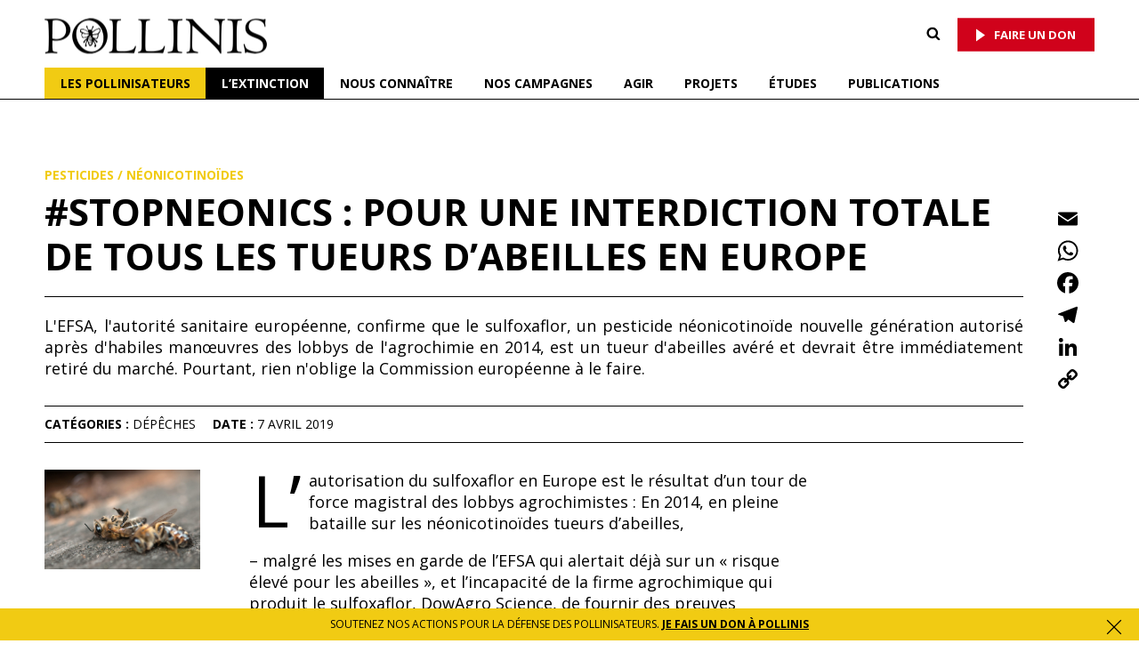

--- FILE ---
content_type: text/css
request_url: https://www.pollinis.org/admin/wp-content/themes/pollinis/style.min.css?ver=1738067477
body_size: 21687
content:
html{font-family:sans-serif;line-height:1.15;-ms-text-size-adjust:100%;-webkit-text-size-adjust:100%}body{margin:0}article,aside,footer,header,nav,section{display:block}h1{font-size:2em;margin:.67em 0}figcaption,figure,main{display:block}figure{margin:1em 0}hr{-webkit-box-sizing:content-box;-moz-box-sizing:content-box;box-sizing:content-box;height:0;overflow:visible}pre{font-family:monospace,monospace;font-size:1em}a{background-color:transparent;-webkit-text-decoration-skip:objects}a:active,a:hover{outline-width:0;text-decoration:none}abbr[title]{border-bottom:1px #767676 dotted;text-decoration:none}b,strong{font-weight:inherit}b,strong{font-weight:700}code,kbd,samp{font-family:monospace,monospace;font-size:1em}dfn{font-style:italic}mark{background-color:#eee;color:#222}small{font-size:80%}sub,sup{font-size:75%;line-height:0;position:relative;vertical-align:baseline}sub{bottom:-.25em}sup{top:-.5em}audio,video{display:inline-block}audio:not([controls]){display:none;height:0}img{border-style:none}svg:not(:root){overflow:hidden}button,input,optgroup,select,textarea{font-family:sans-serif;font-size:100%;line-height:1.15;margin:0}button,input{overflow:visible}button,select{text-transform:none}[type=reset],[type=submit],button,html [type=button]{-webkit-appearance:button;text-transform:uppercase}[type=button]::-moz-focus-inner,[type=reset]::-moz-focus-inner,[type=submit]::-moz-focus-inner,button::-moz-focus-inner{border-style:none;padding:0}[type=button]:-moz-focusring,[type=reset]:-moz-focusring,[type=submit]:-moz-focusring,button:-moz-focusring{outline:1px dotted ButtonText}fieldset{border:1px solid #bbb;margin:0 2px;padding:.35em .625em .75em}legend{-webkit-box-sizing:border-box;-moz-box-sizing:border-box;box-sizing:border-box;color:inherit;display:table;max-width:100%;padding:0;white-space:normal}progress{display:inline-block;vertical-align:baseline}textarea{overflow:auto}[type=checkbox],[type=radio]{-webkit-box-sizing:border-box;-moz-box-sizing:border-box;box-sizing:border-box;padding:0}[type=number]::-webkit-inner-spin-button,[type=number]::-webkit-outer-spin-button{height:auto}[type=search]{-webkit-appearance:textfield;outline-offset:-2px}[type=search]::-webkit-search-cancel-button,[type=search]::-webkit-search-decoration{-webkit-appearance:none}::-webkit-file-upload-button{-webkit-appearance:button;font:inherit}details,menu{display:block}summary{display:list-item}canvas{display:inline-block}template{display:none}[hidden]{display:none}.screen-reader-text{clip:rect(1px,1px,1px,1px);height:1px;overflow:hidden;position:absolute!important;width:1px;word-wrap:normal!important}.screen-reader-text:focus{background-color:#f1f1f1;-webkit-border-radius:3px;border-radius:3px;-webkit-box-shadow:0 0 2px 2px rgba(0,0,0,.6);box-shadow:0 0 2px 2px rgba(0,0,0,.6);clip:auto!important;color:#21759b;display:block;font-size:14px;font-size:.875rem;font-weight:700;height:auto;left:5px;line-height:normal;padding:15px 23px 14px;text-decoration:none;top:5px;width:auto;z-index:100000}.alignleft{display:inline;float:left;margin-right:1.5em}.alignright{display:inline;float:right;margin-left:1.5em}.aligncenter{clear:both;display:block;margin-left:auto;margin-right:auto}.clear:after,.clear:before,.comment-author:after,.comment-author:before,.comment-content:after,.comment-content:before,.comment-meta:after,.comment-meta:before,.entry-content:after,.entry-content:before,.entry-footer:after,.entry-footer:before,.nav-links:after,.nav-links:before,.pagination:after,.pagination:before,.site-content:after,.site-content:before,.site-footer:after,.site-footer:before,.site-header:after,.site-header:before,.widget-area:after,.widget-area:before,.widget:after,.widget:before{content:"";display:table;table-layout:fixed}.clear:after,.comment-author:after,.comment-content:after,.comment-meta:after,.entry-content:after,.entry-footer:after,.nav-links:after,.pagination:after,.site-content:after,.site-footer:after,.site-header:after,.widget-area:after,.widget:after{clear:both}body,button,input,select,textarea{color:#000;font-family:"Open Sans","Helvetica Neue",helvetica,arial,sans-serif;font-size:15px;font-size:.9375rem;font-weight:400;line-height:1.3}h1,h2,h3,h4,h5,h6{line-height:1.4;margin:0 0 .5em;padding:1em 0 0;color:#000;font-family:"Open Sans","Helvetica Neue",helvetica,arial,sans-serif}h1:first-child,h2:first-child,h3:first-child,h4:first-child,h5:first-child,h6:first-child{padding-top:0}h1{font-size:24px;font-size:1.5rem;font-weight:700}.home.blog .entry-title,h2{font-size:20px;font-size:1.25rem;font-weight:700}h3{font-size:18px;font-size:1.125rem;font-weight:700}h4{font-size:16px;font-size:1rem;font-weight:700}h5{font-size:13px;font-size:.8125rem;font-weight:700;text-transform:uppercase}h6{font-size:15px;font-size:.9375rem;font-weight:700}p{margin:0 0 1em;padding:0;line-height:1.35;font-size:18px;font-size:1.125rem}cite,dfn,em,i{font-style:italic;color:inherit}blockquote{font-size:18px;font-size:1.125rem;line-height:1.7;margin:0 0 30px 0;overflow:hidden;padding:20px 15px;background:#e9ecef;font-style:inherit}blockquote p{margin:0;padding:0}div.grid .fc-text.col-cap blockquote p:first-of-type::first-letter{float:none;font-size:18px;font-size:1.125rem;line-height:1;padding:0;margin:0;font-weight:inherit}blockquote cite{display:block;font-style:normal;font-weight:600;margin-top:.5em}address{margin:0 0 1.5em}pre{background:#eee;font-family:"Courier 10 Pitch",Courier,monospace;font-size:15px;font-size:.9375rem;line-height:1.6;margin-bottom:1.6em;max-width:100%;overflow:auto;padding:1.6em}code,kbd,tt,var{font-family:Monaco,Consolas,"Andale Mono","DejaVu Sans Mono",monospace;font-size:15px;font-size:.9375rem}abbr,acronym{border-bottom:1px dotted #666;cursor:help}ins,mark{background:#eee;text-decoration:none}big{font-size:125%}blockquote{quotes:"" ""}q{quotes:"“" "”" "‘" "’"}blockquote:after,blockquote:before{content:""}:focus{outline:0}.js .wow{visibility:hidden}.aki-note .note-exposant{display:inline-block;font-size:11px;vertical-align:text-top;top:0;border:1px solid #d0021b;border-radius:100%;width:20px;height:20px;line-height:18px;text-align:center;color:#d0021b;text-align-last:center;margin:0 5px 0 2px;font-weight:700}ol li .note-exposant{text-indent:initial}.aki-note .note-content{display:none}.grid.custom-grid .grid .fc-note{padding:0 15px;margin:0;pointer-events:none}.fc-note .note-content{display:inline-block;margin:0;padding:0;position:absolute;margin-bottom:10px;width:100%;pointer-events:auto}.fc-note .note-content .side-exposant{display:inline-block;border:1px solid #d0021b;border-radius:100%;font-size:11px;width:20px;height:20px;color:#d0021b;text-align:center;line-height:18px;text-align-last:center;margin-right:5px;font-weight:700}.fc-note .note-content a{clear:both;text-decoration:underline;display:table;overflow-wrap:break-word;word-wrap:break-word;-ms-word-break:break-all;word-break:break-all;word-break:break-word;-ms-hyphens:auto;-moz-hyphens:auto;-webkit-hyphens:auto;hyphens:auto}.fc-note .note-content a:hover{color:#d0021b}.fc-text a :not(img){-webkit-box-shadow:0 1px 0 #0f0f0f;box-shadow:0 1px 0 #0f0f0f;-webkit-transition:color 80ms ease-in,-webkit-box-shadow 130ms ease-in-out;transition:color 80ms ease-in,-webkit-box-shadow 130ms ease-in-out;transition:color 80ms ease-in,box-shadow 130ms ease-in-out;transition:color 80ms ease-in,box-shadow 130ms ease-in-out,-webkit-box-shadow 130ms ease-in-out}.fc-text a:focus :not(img),.fc-text a:hover :not(img){color:#d0021b;-webkit-box-shadow:0 1px 0 #d0021b;box-shadow:0 1px 0 #d0021b}.fc-text ul li a:not(img){-webkit-box-shadow:0 1px 0 #0f0f0f;box-shadow:0 1px 0 #0f0f0f;-webkit-transition:color 80ms ease-in,-webkit-box-shadow 130ms ease-in-out;transition:color 80ms ease-in,-webkit-box-shadow 130ms ease-in-out;transition:color 80ms ease-in,box-shadow 130ms ease-in-out;transition:color 80ms ease-in,box-shadow 130ms ease-in-out,-webkit-box-shadow 130ms ease-in-out}.fc-text ul li a:focus:not(img),.fc-text ul li a:hover:not(img){color:#d0021b;-webkit-box-shadow:0 1px 0 #d0021b;box-shadow:0 1px 0 #d0021b}label{color:#333;display:block;font-weight:800;margin-bottom:.5em}fieldset{margin-bottom:1em}input[type=color],input[type=date],input[type=datetime-local],input[type=datetime],input[type=email],input[type=month],input[type=number],input[type=password],input[type=range],input[type=search],input[type=tel],input[type=text],input[type=time],input[type=url],input[type=week],textarea{color:#666;background:#fff;background-image:-webkit-linear-gradient(rgba(255,255,255,0),rgba(255,255,255,0));border:1px solid #bbb;-webkit-border-radius:3px;border-radius:3px;display:block;padding:.7em;width:100%}input[type=color]:focus,input[type=date]:focus,input[type=datetime-local]:focus,input[type=datetime]:focus,input[type=email]:focus,input[type=month]:focus,input[type=number]:focus,input[type=password]:focus,input[type=range]:focus,input[type=search]:focus,input[type=tel]:focus,input[type=text]:focus,input[type=time]:focus,input[type=url]:focus,input[type=week]:focus,textarea:focus{color:#222;border-color:#333}select{border:1px solid #bbb;-webkit-border-radius:3px;border-radius:3px;height:3em;max-width:100%}input[type=checkbox],input[type=radio]{margin-right:.5em}input[type=checkbox]+label,input[type=radio]+label{font-weight:400}button,input[type=button],input[type=submit]{background-color:#000;border:0;-webkit-border-radius:2px;border-radius:2px;-webkit-box-shadow:none;box-shadow:none;color:#fff;cursor:pointer;display:inline-block;font-size:14px;font-size:.875rem;font-weight:800;line-height:1;padding:1em 2em;text-shadow:none;-webkit-transition:background .2s;transition:background .2s}input+button,input+input[type=button],input+input[type=submit]{padding:.75em 2em}button.secondary,input[type=button].secondary,input[type=reset],input[type=reset].secondary,input[type=submit].secondary{background-color:#ddd;color:#222}button:focus,button:hover,input[type=button]:focus,input[type=button]:hover,input[type=submit]:focus,input[type=submit]:hover{background:#000}button.secondary:focus,button.secondary:hover,input[type=button].secondary:focus,input[type=button].secondary:hover,input[type=reset].secondary:focus,input[type=reset].secondary:hover,input[type=reset]:focus,input[type=reset]:hover,input[type=submit].secondary:focus,input[type=submit].secondary:hover{background:#bbb}::-webkit-input-placeholder{color:#333;font-family:"Open Sans","Helvetica Neue",helvetica,arial,sans-serif}:-moz-placeholder{color:#333;font-family:"Open Sans","Helvetica Neue",helvetica,arial,sans-serif}::-moz-placeholder{color:#333;font-family:"Open Sans","Helvetica Neue",helvetica,arial,sans-serif;opacity:1}:-ms-input-placeholder{color:#333;font-family:"Open Sans","Helvetica Neue",helvetica,arial,sans-serif}hr{background-color:#000;border:0;height:1px;margin-bottom:1.5em}ol,ul{margin:0 0 1.5em;padding:0}ul{list-style:disc}ol{list-style:decimal;list-style-position:inside}ol{counter-reset:item}ol li{counter-increment:item;list-style-type:none;margin:0;padding:0 0 0 2rem;text-indent:-1.5rem}ol li:before{content:counter(item) '.';display:inline-block;font-weight:700;padding-right:.9rem;text-align:right}li>ol,li>ul{margin-bottom:0;margin-left:1.5em}dt{font-weight:700}dd{margin:0 1.5em 1.5em}table{border-collapse:collapse;margin:0 0 1.5em;width:100%}thead th{border-bottom:2px solid #bbb;padding-bottom:.5em}th{padding:.4em;text-align:left}tr{border-bottom:1px solid #eee}td{padding:.4em}td:first-child,th:first-child{padding-left:0}td:last-child,th:last-child{padding-right:0}a{color:#000}a:focus{outline:thin dotted}a:active,a:hover{color:#000;outline:0}.entry-content a,.entry-summary a,.fc-text a{border-bottom:1px solid #0f0f0f}.entry-content a:focus,.entry-content a:hover,.entry-summary a:focus,.entry-summary a:hover,.fc-text a:hover{color:#d0021b;border-bottom:1px solid #d0021b}.entry-content .col-sidebar a,.entry-content .col-sidebar a:focus,.entry-content .col-sidebar a:hover{-webkit-box-shadow:none;box-shadow:none;border:none}.comment-content a img,.entry-content a img,.widget a img{-webkit-box-shadow:0 0 0 8px #fff;box-shadow:0 0 0 8px #fff}.post-navigation a:focus .icon,.post-navigation a:hover .icon{color:#000}.post-thumbnail{margin-bottom:1em}.post-thumbnail a img{-webkit-backface-visibility:hidden;-webkit-transition:opacity .2s;transition:opacity .2s}.post-thumbnail a:focus img,.post-thumbnail a:hover img{opacity:.7}.cd-auto-hide-header{position:fixed;z-index:2;top:0;left:0;width:100%;height:77px;background-color:#fff;-webkit-transform:translateZ(0);transform:translateZ(0);will-change:transform;-webkit-transition:-webkit-transform .5s;transition:-webkit-transform .5s;transition:transform .5s;transition:transform .5s,-webkit-transform .5s}.cd-auto-hide-header::after{clear:both;content:"";display:block}.cd-auto-hide-header.is-hidden{-webkit-transform:translateY(-100%);-ms-transform:translateY(-100%);transform:translateY(-100%)}.cd-auto-hide-header .btn-don-menu{display:none}.cd-auto-hide-header .btn-don-menu a{color:#d0021b}.cd-auto-hide-header.is-hidden .btn-don-menu{display:inline-block}.cd-auto-hide-header.is-lock{-webkit-transform:translateY(-100%);-ms-transform:translateY(-100%);transform:translateY(-100%)}.cd-auto-hide-header .logo,.cd-auto-hide-header .menu-top,.cd-auto-hide-header .nav-trigger{position:absolute;top:50%;bottom:auto;-webkit-transform:translateY(-50%);-ms-transform:translateY(-50%);transform:translateY(-50%)}.cd-auto-hide-header .logo{left:0}.cd-auto-hide-header .menu-top{right:0}.cd-auto-hide-header .logo a,.cd-auto-hide-header .logo img{display:block}.cd-auto-hide-header .nav-trigger{display:table;height:100%;padding:0 1em;font-size:1.2rem;text-transform:uppercase;color:#000;font-weight:700;right:-20px}.cd-auto-hide-header .nav-trigger span{display:table-cell;vertical-align:middle}.cd-auto-hide-header .nav-trigger em,.cd-auto-hide-header .nav-trigger em::after,.cd-auto-hide-header .nav-trigger em::before{display:block;position:relative;height:2px;width:22px;background-color:#000;-webkit-backface-visibility:hidden;backface-visibility:hidden}.cd-auto-hide-header .nav-trigger em{margin:6px auto 14px;-webkit-transition:background-color .2s;transition:background-color .2s}.cd-auto-hide-header .nav-trigger em::after,.cd-auto-hide-header .nav-trigger em::before{position:absolute;content:'';left:0;-webkit-transition:-webkit-transform .2s;transition:-webkit-transform .2s;transition:transform .2s;transition:transform .2s,-webkit-transform .2s}.cd-auto-hide-header .nav-trigger em::before{-webkit-transform:translateY(-6px);-ms-transform:translateY(-6px);transform:translateY(-6px)}.cd-auto-hide-header .nav-trigger em::after{-webkit-transform:translateY(6px);-ms-transform:translateY(6px);transform:translateY(6px)}.cd-auto-hide-header.nav-open .nav-trigger em{background-color:rgba(255,255,255,0)}.cd-auto-hide-header.nav-open .nav-trigger em::before{-webkit-transform:rotate(-45deg);-ms-transform:rotate(-45deg);transform:rotate(-45deg)}.cd-auto-hide-header.nav-open .nav-trigger em::after{-webkit-transform:rotate(45deg);-ms-transform:rotate(45deg);transform:rotate(45deg)}.cd-top{position:relative;display:block;margin:0 auto;height:78px}.cd-main-nav{position:relative;z-index:1;clear:both;width:100%;margin-top:-2px;background-color:#fff;-webkit-transform:translateZ(0);transform:translateZ(0);will-change:transform;-webkit-transition:-webkit-transform .5s;transition:transform .5s,-webkit-transform .5s}.cd-main-nav ul{display:-webkit-box;display:-webkit-flex;display:-ms-flexbox;display:flex;padding:0 1.5em;overflow:visible;-webkit-overflow-scrolling:touch;list-style:none;margin:0;text-align:left;position:relative}.cd-main-nav ul::after{clear:both;content:"";display:block}.cd-main-nav li{display:inline-block;float:left;-webkit-flex-shrink:0;-ms-flex-negative:0;flex-shrink:0}.cd-main-nav a{display:block;-webkit-transition:color .2s;transition:color .2s;text-transform:uppercase;font-weight:700}.cd-main-nav a.active{font-weight:700}.cd-main-nav .current-menu-item>a,.cd-main-nav .current_page_item>a{font-weight:700;text-decoration:underline}.cd-main-nav .current_page_item>a{font-weight:700}.cd-main-nav .current-menu-ancestor>a{font-weight:700}.admin-bar .cd-auto-hide-header{top:46px}.cd-auto-hide-header.nav-open #mobile-nav{display:block;background-color:#fff;position:absolute;top:77px;width:100%;text-align:center;min-height:100vh}#mobile-nav ul#menu-don.menu li.btn-black.btn-small a{margin:30px auto;width:90%;padding:15px}#mobile-nav #top-menu a{display:block;padding:10px 0}#mobile-nav #top-menu .sub-menu a{padding:5px 0}@media screen and (max-width:71em){html.noscroll{overflow:hidden}body.noscroll{overflow:visible;height:100%}#mobile-nav .mobile-scroll{position:absolute;padding:0 0 160px;top:0;left:0;width:100%;height:100vh;overflow-y:auto;-webkit-overflow-scrolling:touch}}.cd-auto-hide-header #mobile-nav,.cd-auto-hide-header .menu-top,.cd-main-nav{display:none}#mobile-nav ul{list-style:none;margin:0}#mobile-nav ul li{font-weight:700;font-size:20px;font-size:1.25rem;text-transform:uppercase}#mobile-nav ul li.menu-portail{font-weight:700;font-size:22px;font-size:1.375rem}#mobile-nav ul li .icon{display:none}#mobile-nav ul ul{margin:0 0 20px}#mobile-nav ul li.menu-portail ul li{background-color:rgba(255,255,255,.5)}#mobile-nav ul ul li{font-weight:400;font-size:18px;font-size:1.125rem}#mobile-nav form.search-form{width:90%;margin:20px auto}.js .main-navigation ul,.main-navigation .menu-item-has-children>a>.icon,.main-navigation .page_item_has_children>a>.icon,.main-navigation ul a>.icon{display:none}.main-navigation>div>ul{padding:.75em 1.695em}.js .main-navigation.toggled-on>div>ul{display:block}.main-navigation ul ul{padding:0 0 0 1.5em;-moz-box-shadow:0 4px 2px -2px rgba(0,0,0,.4);-webkit-box-shadow:0 4px 2px -2px rgba(0,0,0,.4);box-shadow:0 4px 2px -2px rgba(0,0,0,.4)}.main-navigation ul ul.toggled-on{display:block}.main-navigation ul ul a{letter-spacing:0;padding:.4em 1.2em;position:relative;text-transform:uppercase;font-weight:400;font-size:15px;font-size:.9375rem}.main-navigation ul ul .current-menu-item a::before{content:"";display:inline-block;width:0;height:0;border:solid #000;border-width:0 2px 2px 0;padding:3px;transform:rotate(-45deg);-webkit-transform:rotate(-45deg);margin-right:5px;margin-top:-2px;vertical-align:middle;position:absolute;left:5px;top:15px}.main-navigation li{border-bottom:1px solid #eee}.main-navigation li li,.main-navigation li:last-child{border:0}.main-navigation a{display:block;padding:.5em 0;text-decoration:none}.main-navigation a:hover{text-decoration:underline}html{-webkit-box-sizing:border-box;-moz-box-sizing:border-box;box-sizing:border-box}*,:after,:before{-webkit-box-sizing:inherit;-moz-box-sizing:inherit;box-sizing:inherit}body{background:#fff}#page{position:relative;word-wrap:break-word}.wrap{margin-left:auto;margin-right:auto;max-width:1280px;padding-left:14px;padding-right:14px}.wrap:after{clear:both;content:"";display:block}#mobile-nav ul li.menu-portail{font-weight:700;font-size:22px;font-size:1.375rem}#mobile-nav ul li .icon{display:none}#mobile-nav ul ul{margin:0 0 20px}#mobile-nav ul li.menu-portail ul li{background-color:rgba(255,255,255,.5)}.main-navigation ul li.menu-hover:hover>ul{border:none}.main-navigation ul li.menu-hover.current-menu-item ul{left:0;opacity:1}.main-navigation ul li.menu-hover ul{margin-top:1px}.main-navigation ul li.menu-hover ul{width:100%;opacity:0;transition-duration:.3s,0s;transition-property:opacity,left;transition-delay:0.3s,0.3s}.main-navigation li.menu-hover li{clear:none;width:auto}.main-navigation ul li.menu-hover.menu-item-has-children.focus:after,.main-navigation ul li.menu-hover.menu-item-has-children.focus:before,.main-navigation ul li.menu-hover.menu-item-has-children:hover:after,.main-navigation ul li.menu-hover.menu-item-has-children:hover:before{display:none}.main-navigation li.menu-hover li a:hover{background:0 0;font-weight:700;color:#000}.main-navigation ul li.focus>ul,.main-navigation ul li:hover>ul{left:auto;right:auto;opacity:1;transition-duration:.1s,0s;transition-property:opacity,left;transition-delay:0.1s,0s}.main-navigation ul li.menu-hover.focus>ul,.main-navigation ul li.menu-hover:hover>ul{left:-999em;right:auto}.main-navigation ul li.menu-hover.current-menu-item.focus>ul,.main-navigation ul li.menu-hover.current-menu-item:hover>ul{left:0;right:auto;opacity:1}.main-navigation ul li.menu-hover:hover ul{left:0}#masthead .wrap{position:relative}.site-header{position:relative;margin-top:300px}ul#menu-don.menu{list-style:none;margin:0}ul#menu-don.menu li{list-style:none;display:inline;margin:0}ul#menu-don.menu li.btn-black.btn-small a{background-color:#d0021b;color:#fff;font-size:13px;font-size:.8125rem;display:table;padding:8px 20px;text-transform:uppercase;font-weight:700;margin:0;border:1px solid #d0021b;-webkit-transition:background-color .1s linear;-ms-transition:background-color .1s linear;transition:background-color .1s linear}ul#menu-don.menu li.btn-black.btn-small a:hover{background-color:#000;color:#fff;border:1px solid #000}ul#menu-don.menu li.btn-black.btn-small a::before{content:"";display:inline-block;width:0;height:0;border-style:solid;border-width:7px 0 7px 10px;border-color:transparent transparent transparent #fff;margin-right:10px;margin-top:-2px;vertical-align:middle}ul#menu-don.menu li.btn-black.btn-small a:hover::before{border-color:transparent transparent transparent #fff}.menu-top{position:absolute;right:0}.menu-top .menu-search-form{position:absolute;top:0;left:-10px}.menu-top .menu-search-form form.search-form{position:absolute;right:0;top:0;height:35px;width:35px}.menu-top .menu-search-form button{float:right;width:35px;height:35px;display:block;padding:0;background:0 0;top:0;right:0;color:#000}.menu-top .search-form .search-submit .icon{height:16px;top:-2px;width:16px}.menu-top .menu-search-form input{width:0;background:#e2e2e3;color:#495057;border:none;border-radius:0;padding:5px 20px;float:right;opacity:0;height:35px;font-size:14px;font-size:.875rem;margin-right:35px}.menu-top .menu-search-form.active-search input{display:block;width:240px;opacity:1;-webkit-appearance:none;border-radius:0}.menu-top .search-submit:before{font-size:10px;font-size:.625rem;line-height:10px;width:auto;background:0 0;color:#8a8d8f}.menu-top .search-submit:hover:before{color:#000}.menu-top .active-search .search-submit:before{font-size:10px;font-size:.625rem;line-height:10px;width:auto;background:0 0;color:#8a8d8f}.menu-top .search-submit{border-radius:0;bottom:0;overflow:hidden;padding:0;position:absolute;right:0;top:0;width:42px;background:#fff}.menu-top .menu-search-form label{display:none}.menu-top .menu-search-form,.menu-top .menu-search-form input{-webkit-transition:all .2s ease;-moz-transition:all .2s ease;-o-transition:all .2s ease;transition:all .2s ease}.menu-top .menu-search-form.active-search,.menu-top .menu-search-form.active-search input{-webkit-transition:all .2s ease-in-out;-moz-transition:all .2s ease-in-out;-o-transition:all .2s ease-in-out;transition:all .2s ease-in-out}.site-branding{padding:1em 0;position:relative;z-index:3;height:74px}.site-branding a{text-decoration:none;-webkit-transition:opacity .2s;transition:opacity .2s}.site-branding a:focus,.site-branding a:hover{opacity:.7}.site-title{clear:none;font-size:24px;font-size:1.5rem;font-weight:800;line-height:1.25;letter-spacing:.08em;margin:0;padding:0;text-transform:uppercase}.site-title,.site-title a{color:#000;opacity:1}body.has-header-image .site-title,body.has-header-image .site-title a,body.has-header-video .site-title,body.has-header-video .site-title a{color:#fff}.site-description{color:#666;font-size:13px;font-size:.8125rem;margin-bottom:0}body.has-header-image .site-description,body.has-header-video .site-description{color:#fff;opacity:.8}.custom-logo-link{display:inline-block;padding-top:.2em;padding-right:1em;vertical-align:middle;width:auto}.custom-logo-link img{display:inline-block;max-height:80px;width:auto;max-width:160px}img.logo-picto{display:inline-block;max-height:50px;width:auto}body.home.title-tagline-hidden.has-header-image .custom-logo-link img,body.home.title-tagline-hidden.has-header-video .custom-logo-link img{max-height:200px;max-width:100%}.custom-logo-link a:focus,.custom-logo-link a:hover{opacity:.9}body:not(.title-tagline-hidden) .site-branding-text{display:inline-block;vertical-align:middle}.custom-header{position:relative}.has-header-image.home.blog .custom-header,.has-header-image.twentyseventeen-front-page .custom-header,.has-header-video.home.blog .custom-header,.has-header-video.twentyseventeen-front-page .custom-header{display:table;height:300px;height:75vh;width:100%}.custom-header-media{bottom:0;left:0;overflow:hidden;position:absolute;right:0;top:0;width:100%}.custom-header-media:before{background:-moz-linear-gradient(to top,rgba(0,0,0,0) 0,rgba(0,0,0,.3) 75%,rgba(0,0,0,.3) 100%);background:-webkit-linear-gradient(to top,rgba(0,0,0,0) 0,rgba(0,0,0,.3) 75%,rgba(0,0,0,.3) 100%);background:linear-gradient(to bottom,rgba(0,0,0,0) 0,rgba(0,0,0,.3) 75%,rgba(0,0,0,.3) 100%);bottom:0;content:"";display:block;height:100%;left:0;position:absolute;right:0;z-index:2}.has-header-image .custom-header-media img,.has-header-video .custom-header-media iframe,.has-header-video .custom-header-media video{position:fixed;height:auto;left:50%;max-width:1000%;min-height:100%;min-width:100%;min-width:100vw;width:auto;top:50%;padding-bottom:1px;-ms-transform:translateX(-50%) translateY(-50%);-moz-transform:translateX(-50%) translateY(-50%);-webkit-transform:translateX(-50%) translateY(-50%);transform:translateX(-50%) translateY(-50%)}.wp-custom-header .wp-custom-header-video-button{background-color:rgba(34,34,34,.5);border:1px solid rgba(255,255,255,.6);color:rgba(255,255,255,.6);height:45px;overflow:hidden;padding:0;position:fixed;right:30px;top:30px;-webkit-transition:background-color .2s ease-in-out,border-color .2s ease-in-out,color .3s ease-in-out;transition:background-color .2s ease-in-out,border-color .2s ease-in-out,color .3s ease-in-out;width:45px}.wp-custom-header .wp-custom-header-video-button:focus,.wp-custom-header .wp-custom-header-video-button:hover{border-color:rgba(255,255,255,.8);background-color:rgba(34,34,34,.8);color:#fff}.admin-bar .wp-custom-header-video-button{top:62px}.has-header-image:not(.twentyseventeen-front-page):not(.home) .custom-header-media img{bottom:0;position:absolute;top:auto;-ms-transform:translateX(-50%) translateY(0);-moz-transform:translateX(-50%) translateY(0);-webkit-transform:translateX(-50%) translateY(0);transform:translateX(-50%) translateY(0)}@supports (object-fit:cover){. has-header-image:not(.twentyseventeen-front-page):not(.home) .custom-header-media img,. has-header-video . custom-header-media iframe,. has-header-video . custom-header-media video,.has-header-image . custom-header-media img{height:100%;left:0;-o-object-fit:cover;object-fit:cover;top:0;-ms-transform:none;-moz-transform:none;-webkit-transform:none;transform:none;width:100%}}body:not(.has-header-image):not(.has-header-video) .custom-header-media{display:none}.has-header-image.home.blog .site-branding,.has-header-image.twentyseventeen-front-page .site-branding,.has-header-video.home.blog .site-branding,.has-header-video.twentyseventeen-front-page .site-branding{display:table-cell;height:100%;vertical-align:bottom}.site-content-contain{background-color:#fff;position:relative;margin-top:76px}.entry-content h3 a,.entry-content h3 a:focus,.entry-content h3 a:hover{-webkit-box-shadow:none;box-shadow:none;border:none}.post-meta{font-size:12px;font-size:.75rem;margin:1em 0 0}.post-meta p{margin:0}.post-meta ul{list-style:none;margin:0}.post-meta ul li{list-style:none;display:inline}.post-meta ul li a:after{content:' / '}.post-meta ul li:last-child a:after{content:''}.post-meta ul li a{color:#000;text-transform:uppercase;-webkit-box-shadow:none;box-shadow:none}.post-meta ul li a:focus,.post-meta ul li a:hover{color:#d0021b;-webkit-box-shadow:none;box-shadow:none}.post-meta .more{margin:10px 0}.post-meta .more a{color:#d0021b;text-transform:uppercase;-webkit-box-shadow:none;box-shadow:none}.post-meta .more a:hover{text-decoration:underline}.post-meta a.icon-download{-webkit-box-shadow:none;box-shadow:none;border-bottom:none}.post-meta a.icon-download:hover{text-decoration:underline}a.icon-read{margin-right:20px;-webkit-box-shadow:none;box-shadow:none;border-bottom:none}a.icon-read:before{content:"";display:inline-block;width:0;height:0;border:solid #d0021b;border-width:0 2px 2px 0;padding:3px;transform:rotate(-45deg);-webkit-transform:rotate(-45deg);margin-right:10px;margin-top:-2px;vertical-align:middle}a.icon-download i.fa{font-size:18px;margin-right:8px}.col-text h4.meta-cat{color:#d0021b;text-transform:uppercase;margin-bottom:0}h4.meta-cat a{color:#d0021b;text-transform:uppercase;margin-bottom:0;font-weight:400;-webkit-box-shadow:none;box-shadow:none}h4.meta-cat a:focus,h4.meta-cat a:hover{text-decoration:underline;-webkit-box-shadow:none;box-shadow:none}.meta-label{font-weight:700;text-transform:uppercase}.sticky{position:relative}.post:not(.sticky) .icon-thumb-tack{display:none}.sticky .icon-thumb-tack{display:block;height:18px;left:-1.5em;position:absolute;top:1.65em;width:20px}.page .panel-content .entry-title,.page-title,body.page:not(.twentyseventeen-front-page) .entry-title{font-size:21px;font-size:1.313rem;border-bottom:1px solid #000;text-transform:uppercase;margin-bottom:20px;padding-bottom:5px}.entry-title a{color:#333;text-decoration:none;margin-left:-2px}.entry-title:not(:first-child){padding-top:0}.entry-meta{color:#767676;font-size:11px;font-size:.6875rem;font-weight:800;letter-spacing:.1818em;padding-bottom:.25em;text-transform:uppercase}.entry-meta a{color:#767676}.byline,.updated:not(.published){display:none}.group-blog .byline,.single .byline{display:inline}.comments-pagination,.pagination{font-size:14px;font-size:.875rem;font-weight:800;padding:2em 0 3em;text-align:center}.comments-pagination .icon,.pagination .icon{width:.666666666em;height:.666666666em}.comments-pagination{border:0}.page-numbers{display:none;padding:.5em .75em}.page-numbers.current{color:#888;display:inline-block}.page-numbers.current .screen-reader-text{clip:auto;height:auto;overflow:auto;position:relative!important;width:auto}.next.page-numbers,.prev.page-numbers{display:inline-block;font-size:24px;font-size:1.5rem;line-height:1;padding:.25em .5em .4em}.next.page-numbers,.prev.page-numbers{-webkit-transition:background-color .2s ease-in-out,border-color .2s ease-in-out,color .3s ease-in-out;transition:background-color .2s ease-in-out,border-color .2s ease-in-out,color .3s ease-in-out}.next.page-numbers:focus,.next.page-numbers:hover,.prev.page-numbers:focus,.prev.page-numbers:hover{background-color:#000;color:#fff}.entry-content blockquote.alignleft,.entry-content blockquote.alignright{color:#666;font-size:13px;font-size:.8125rem;width:48%}.archive .site-main>article,.blog .site-main>article,.page-template-page-contre-lobbying .site-main article,.search .site-main>article{padding-bottom:2em}.page-template-page-contre-lobbying .grid-content .col-cap{line-height:1.5}.entry-header{padding:2em 0 0}body:not(.twentyseventeen-front-page) #comments,body:not(.twentyseventeen-front-page) .entry-content,body:not(.twentyseventeen-front-page) .entry-header{margin-left:auto;margin-right:auto}.archive .entry-meta a.post-edit-link,.blog .entry-meta a.post-edit-link,.search .entry-meta a.post-edit-link{color:#000;display:inline-block;margin-left:1em;white-space:nowrap}.search .page .entry-meta a.post-edit-link{margin-left:0;white-space:nowrap}.taxonomy-description{color:#666;font-size:13px;font-size:.8125rem}.entry-content .more-link:before{content:"";display:block;margin-top:1.5em}.fc-text ul{list-style-type:none}.fc-text li{margin-bottom:20px}.fc-text ul li:before{background-color:#d0021b;border-radius:50%;content:"";display:inline-block;margin-right:20px;margin-bottom:2px;height:8px;width:8px}.fc-text ul li ul{margin:0;list-style-type:none;margin-left:20px}.fc-text ul li ul>li{margin:10px 0;text-indent:-5px}.fc-text ul li ul>li:before{background:0 0;content:"-";font-weight:700;text-indent:-5px;margin:0}div#content.site-content div.wrap div.grid.grid-singular{margin:0}.single-title h1{font-size:26px;font-weight:700;line-height:30px;padding:0 0 20px;margin:0;text-transform:uppercase}.single-title h2{font-size:14px;font-weight:700;line-height:19px;text-transform:uppercase}.chapo{border-top:1px solid #000;padding-top:20px;font-size:22px;font-size:1.375rem;line-height:24px}.chapo p{margin-bottom:30px}.info{font-size:14px;line-height:20px;text-transform:uppercase;border-top:1px solid #000;border-bottom:1px solid #000;padding:10px 0}.info a:hover{text-decoration:underline}.info span{font-weight:700}.info .info-cat{display:block}.single .the-bg{margin-top:40px}.grid-gallery a p,.grid-gallery p{margin:0;font-size:12px;box-shadow:none}.grid-gallery a p,.grid-gallery p{margin:0;font-size:12px;box-shadow:none}.grid-gallery a:hover p{box-shadow:none}.grid-gallery p.image-title{font-weight:700}.grid-gallery.col-xs-6.col-md-4{text-align:center}.title-gallery{margin-top:-40px;margin-bottom:15px}.grid-social{padding:15px 0;margin:15px 0 0;border:1px solid #333;overflow:hidden}.grid-social .ssbp-wrap{margin:0 auto;float:none}.grid-social img{padding:0 10px}.grid-social .ssbp-wrap .ssbp-list li:first-of-type{margin-left:0!important}.grid-social ul.ssbp-list li{border:2px solid #333;border-radius:50%}.grid-social ul.ssbp-list li a{background-color:#333!important}.grid-social ul.ssbp-list li a:before{line-height:36px!important;color:#fff!important}.grid-social ul.ssbp-list li{border:2px solid #fff!important;border-radius:50%}.grid-social ul.ssbp-list li a:hover{border:2px solid #333!important;background-color:#fff!important}.grid-social ul.ssbp-list li a:hover:before{color:#333!important;line-height:33px!important}.card-img img{width:100%}.grid-pdfmap a{color:#d0021b;box-shadow:none;font-size:12px}.grid-pdfmap img{border:1px solid #ccc}.grid-pdfmap p{margin-bottom:10px}.page-template-page-projet-map accordion-container>h2{text-align:center;color:#fff;padding-bottom:5px;margin-bottom:20px;padding-bottom:15px;border-bottom:none}.page-template-page-projet-map .accordion-container .set>a{display:block;padding:0 0 10px 0;text-decoration:none;font-weight:700;border-bottom:none;-webkit-transition:all .2s linear;-moz-transition:all .2s linear;transition:all .2s linear;box-shadow:none}.page-template-page-projet-map .accordion-container .content p{padding:0;margin:0 0 1em;color:#333;font-size:18px}.page-template-page-projet-map .accordion-container .content{background-color:#fff;border-bottom:none;display:none}.accordion-container .set{position:relative;width:100%;height:auto;background-color:#fff;margin-bottom:20px}.grid.custom-grid{margin:0 -15px}@media (min-width:768px){.grid.custom-grid .col-sm-11{width:93.4%}.grid.custom-grid .col-sm-1{width:6.6%}.grid.custom-grid .grid .col-sm-2{width:19%}.grid.custom-grid .grid .col-sm-8{width:62%}.grid.custom-grid .grid .col-sm-10{width:81%;padding-right:30px}.grid.custom-grid .grid .col-sm-10 img{width:100%}.repeater-sidebar .repeater-content{margin-top:-70px}.grid.grid-full.repeater-sidebar h2.content-title{padding-top:70px}}.fc-legend,.fc-note{font-size:small}.grid .fc-legend{padding:0 15px}.fc-legend p::before{content:"";display:inline-block;width:0;height:0;border-style:solid;border-width:0 7px 10px 7px;border-color:transparent transparent #d0021b transparent;margin-right:5px;margin-top:-2px}.fc-legend p{font-size:13px;font-size:.8125rem}.grid .fc-pdf{padding-right:25px}.grid .fc-pdf a{color:#d0021b;text-transform:uppercase;font-size:12px;display:block;margin-top:10px}.grid .fc-pdf a:hover{text-decoration:underline}.grid .fc-pdf a i.fa{font-size:18px;margin-right:8px}.grid .fc-text{font-size:18px;line-height:24px}.grid .fc-text.col-cap img.alignleft:first-of-type{margin-bottom:1.5em}.grid .fc-text.col-cap p:first-of-type::first-letter{float:left;font-size:80px;font-size:5rem;line-height:60px;padding-top:4px;padding-right:8px;padding-left:3px;font-weight:400}.grid-psp a.icon-read{color:#d0021b}.grid.grid-full.grid-psp img{box-shadow:none;width:100%}.grid.grid-full.grid-psp div.card-content{margin:0;padding:20px}.grid.grid-full.grid-psp h3.box-title{margin-bottom:10px}.grid-psp a.double-arrow{box-shadow:none}@media screen and (max-width:768px){.psp .grid .col-sidebar{padding:15px}.stickysocial{display:none}}.grid.custom-grid div ul.ssbp-list li{margin:0 0 14px 0}.grid.custom-grid div ul.ssbp-list li a.ssbp-btn{border:2px solid #000}.grid.custom-grid .ssbp-list li a::before{line-height:32px!important}.ssbp-list li a:hover{border-color:#000!important}.ssbp-list .ssba_twitter_share svg{fill:none}.archive.page-one-column:not(.has-sidebar) #primary,.archive.page-one-column:not(.has-sidebar) .page-header,.page.page-one-column:not(.twentyseventeen-front-page) #primary,.single-post:not(.has-sidebar) #primary{margin-left:auto;margin-right:auto}.single-featured-image-header{background-color:#fafafa;border-bottom:1px solid #eee}.single-featured-image-header img{display:block;margin:auto}.page-links{font-size:14px;font-size:.875rem;font-weight:800;padding:2em 0 3em}.page-links .page-number{color:#767676;display:inline-block;padding:.5em 1em}.page-links a{display:inline-block}.page-links a .page-number{color:#000}.entry-footer{border-bottom:1px solid #eee;border-top:1px solid #eee;margin-top:2em;padding:2em 0}.entry-footer .cat-links,.entry-footer .tags-links{display:block;font-size:11px;font-size:.6875rem;font-weight:800;letter-spacing:.1818em;padding-left:2.5em;position:relative;text-transform:uppercase}.entry-footer .cat-links+.tags-links{margin-top:1em}.entry-footer .cat-links a,.entry-footer .tags-links a{color:#333}.entry-footer .cat-links .icon,.entry-footer .tags-links .icon{color:#767676;left:0;margin-right:.5em;position:absolute;top:2px}.entry-footer .edit-link{display:inline-block}.entry-footer .edit-link a.post-edit-link{background-color:#222;-webkit-border-radius:2px;border-radius:2px;-webkit-box-shadow:none;box-shadow:none;color:#fff;display:inline-block;font-size:14px;font-size:.875rem;font-weight:800;margin-top:2em;padding:.7em 2em;-webkit-transition:background-color .2s ease-in-out;transition:background-color .2s ease-in-out;white-space:nowrap}.entry-footer .edit-link a.post-edit-link:focus,.entry-footer .edit-link a.post-edit-link:hover{background-color:#767676}.archive .format-aside .entry-title,.archive .format-status .entry-title,.blog .format-aside .entry-title,.blog .format-status .entry-title{display:none}.format-quote blockquote{color:#333;font-size:20px;font-size:1.25rem;font-weight:300;overflow:visible;position:relative}.format-quote blockquote .icon{display:block;height:20px;left:-1.25em;position:absolute;top:.4em;-webkit-transform:scale(-1,1);-ms-transform:scale(-1,1);transform:scale(-1,1);width:20px}.post-navigation{font-weight:800;margin:3em 0}.post-navigation .nav-links{padding:1em 0}.nav-subtitle{background:0 0;color:#767676;display:block;font-size:11px;font-size:.6875rem;letter-spacing:.1818em;margin-bottom:1em;text-transform:uppercase}.nav-title{color:#333;font-size:15px;font-size:.9375rem}.post-navigation .nav-next{margin-top:1.5em}.nav-links .nav-previous .nav-title .nav-title-icon-wrapper{margin-right:.5em}.nav-links .nav-next .nav-title .nav-title-icon-wrapper{margin-left:.5em}.page-header{padding:2em 0 0}.page .entry-header .edit-link{font-size:14px;font-size:.875rem}.search .page .entry-header .edit-link{font-size:11px;font-size:.6875rem}.page-links{clear:both;margin:0 0 1.5em}.error404 .page-content{padding-bottom:4em}.error404 .page-content .search-form,.search .page-content .search-form{margin-bottom:3em}.content-etudes{font-size:18px}.content-etudes .post-meta{font-size:14px}.content-etudes .uk-background-muted{background-color:#e5e5e5}.single .etudes-bloc .uk-background-muted{background-color:#e5e5e5}.content-etudes h4.sub-title{color:#d0021b;text-transform:uppercase;margin-bottom:0;font-size:12px;font-size:.75rem}.content-etudes .content_text1 p{font-size:16px;margin-bottom:0}.content-etudes .content_text2 p,.content-etudes .outro-text,.content-etudes .outro-text p{font-size:14px}.single .content-etudes .outro-text{display:none}.content-etudes .icon-read{color:#d0021b;text-transform:uppercase;-webkit-box-shadow:none;box-shadow:none;font-size:12px;font-size:.75rem;margin:10px 0}.content-etudes .intro a.icon-read{color:#000}.content-etudes .intro a.icon-read:before{border-color:#000}.content-etudes .intro a.icon-read:hover{box-shadow:0 1px 0 #000}.entry-content .image-etude a img,.entry-summary .image-etude a img{-webkit-box-shadow:none;box-shadow:none;-webkit-transition:none;transition:none}.etudes-bloc a.icon-read{color:#000}.etudes-bloc a.icon-read:before{border:solid #000;border-width:0 2px 2px 0}.etudes-bloc div.uk-grid.uk-padding{padding:20px}.etudes-bloc div.uk-grid.uk-padding div.uk-width-3-4{padding:0 20px}.sep-etude{height:24px}.etudes-bloc hr.small-sep{width:40px;display:inline-block;margin:0}.grid.grid-wrap{margin:0;overflow:hidden}.grid.grid-wrap [class*=col-]{padding-left:7px;padding-right:7px}.site-footer{border-top:1px solid #000}.site-footer .wrap{padding-bottom:5em;padding-top:1.5em}#tarteaucitronRoot #tarteaucitronAlertSmall #tarteaucitronManager{font-size:10px!important}.site-footer .widget-area{padding-bottom:2em;padding-top:2em}.footer-navigation{margin-bottom:1em;font-size:18px;font-size:1.125rem;font-weight:700;width:100%;text-align:center}.footer-navigation ul{list-style:none;margin-bottom:0;margin-left:0}.footer-navigation li{display:block}.footer-navigation a{color:#000;margin:1em;text-transform:uppercase;width:100%}.footer-navigation a:hover{border-bottom:1px solid #000}.social-navigation{font-size:16px;font-size:1rem;margin-bottom:1em;text-align:center}.social-navigation ul{list-style:none;margin-bottom:0;margin-left:0}.social-navigation li{display:inline}.social-navigation a{background-color:#fff;-webkit-border-radius:36px;border-radius:36px;color:#000;display:inline-block;height:36px;margin:.5em;text-align:center;width:36px;border:2px solid #000}.social-navigation a:focus,.social-navigation a:hover{background-color:#000;color:#fff}.social-navigation .icon{height:18px;top:8px;width:18px;vertical-align:top}.by-akiprod a:hover{border-bottom:1px solid #000}.mentions a:hover{border-bottom:1px solid #000}.by-akiprod{clear:both;margin-top:10px;margin-bottom:0;text-align:center;font-size:small}.mentions{clear:both;margin-top:10px;margin-bottom:0;text-align:center;font-size:small}.site-info{font-size:14px;font-size:.875rem;margin-bottom:1em}.site-info img{max-width:200px}.site-info a{color:#666}.site-info .sep{margin:0;display:block;visibility:hidden;height:0;width:100%}footer .site-info{text-align:center}#comments{clear:both;padding:2em 0 .5em}.comments-title{font-size:20px;font-size:1.25rem;margin-bottom:1.5em}.comment-list,.comment-list .children{list-style:none;margin:0;padding:0}.comment-list li:before{display:none}.comment-body{margin-left:65px}.comment-author{font-size:16px;font-size:1rem;margin-bottom:.4em;position:relative;z-index:2}.comment-author .avatar{height:50px;left:-65px;position:absolute;width:50px}.comment-author .says{display:none}.comment-meta{margin-bottom:1.5em}.comment-metadata{color:#767676;font-size:10px;font-size:.625rem;font-weight:800;letter-spacing:.1818em;text-transform:uppercase}.comment-metadata a{color:#767676}.comment-metadata a.comment-edit-link{color:#222;margin-left:1em}.comment-body{color:#333;font-size:14px;font-size:.875rem;margin-bottom:4em}.comment-reply-link{font-weight:800;position:relative}.comment-reply-link .icon{color:#222;left:-2em;height:1em;position:absolute;top:0;width:1em}.children .comment-author .avatar{height:30px;left:-45px;width:30px}.bypostauthor>.comment-body>.comment-meta>.comment-author .avatar{border:1px solid #333;padding:2px}.comment-awaiting-moderation,.no-comments{color:#767676;font-size:14px;font-size:.875rem;font-style:italic}.comments-pagination{margin:2em 0 3em}.form-submit{text-align:right}#secondary{padding:1em 0 2em}.widget{padding-bottom:3em}h2.widget-title{color:#000;font-size:13px;font-size:.8125rem;font-weight:800;letter-spacing:.1818em;margin-bottom:1.5em;text-transform:uppercase}.widget-title a{color:inherit}.widget select{width:100%}.widget ul{list-style:none;margin:0}.widget ol li,.widget ul li{padding:.5em 0}.widget:not(.widget_tag_cloud) ul li+li{margin-top:-1px}.widget ul li ul{margin:0 0 -1px;padding:0;position:relative}.widget ul li li{border:0;padding-left:24px;padding-left:1.5rem}.widget-grofile ul.grofile-links li ul,.widget_meta ul li ul,.widget_pages ul li ul,.widget_rss_links ul li ul,.widget_top-posts ul li ul{bottom:0}.widget-grofile ul.grofile-links li,.widget-grofile ul.grofile-links li li,.widget_nav_menu ul li li,.widget_rss_links ul li,.widget_rss_links ul li li,.widget_top-posts ul li,.widget_top-posts ul li li{padding-bottom:.25em;padding-top:.25em}.widget_rss ul li{padding-bottom:1em;padding-top:1em}.widget .post-date,.widget .rss-date{font-size:.81em}.widget_text{word-wrap:break-word}.widget_text ul{list-style:disc;margin:0 0 1.5em 1.5em}.widget_text ol{list-style:decimal}.widget_text ol li,.widget_text ul li{border:none}.widget_text ol li:last-child,.widget_text ul li:last-child{padding-bottom:0}.widget_text ul li ul{margin:0 0 0 1.5em}.widget_text ul li li{padding-left:0;padding-right:0}.widget_text ol li{list-style-position:inside}.widget_text ol li+li{margin-top:-1px}.widget_rss .widget-title .rsswidget:first-child{float:right}.widget_rss .widget-title .rsswidget:first-child:hover{background-color:transparent}.widget_rss .widget-title .rsswidget:first-child img{display:block}.widget_rss ul li{padding:2.125em 0}.widget_rss ul li:first-child{border-top:none;padding-top:0}.widget_rss li .rsswidget{font-size:22px;font-size:1.375rem;font-weight:300;line-height:1.4}.widget_rss .rss-date,.widget_rss li cite{color:#767676;display:block;font-size:10px;font-size:.625rem;font-style:normal;font-weight:800;letter-spacing:.18em;line-height:1.5;text-transform:uppercase}.widget_rss .rss-date{margin:.5em 0 1.5em;padding:0}.widget_rss .rssSummary{margin-bottom:.5em}.wpcf7 label{font-weight:400}.widget_contact_info .contact-map{margin-bottom:.5em}.widget-grofile h4{font-size:16px;font-size:1rem;margin-bottom:0}.widget_recent_comments table,.widget_recent_comments td,.widget_recent_comments th{border:0}.widget_recent_entries .post-date{display:block}.search-form{position:relative}.search-form .search-submit{bottom:3px;padding:.5em 1em;position:absolute;right:3px;top:3px}.search-form .search-submit .icon{height:24px;top:-2px;width:24px}.tagcloud ul li{float:left;border-top:0;border-bottom:0;padding:0;margin:4px 4px 0 0}.tagcloud,.widget_tag_cloud,.wp_widget_tag_cloud{line-height:1.5}.widget .tagcloud a,.widget.widget_tag_cloud a,.wp_widget_tag_cloud a{border:1px solid #ddd;-webkit-box-shadow:none;box-shadow:none;display:block;padding:4px 10px 5px;position:relative;-webkit-transition:background-color .2s ease-in-out,border-color .2s ease-in-out,color .3s ease-in-out;transition:background-color .2s ease-in-out,border-color .2s ease-in-out,color .3s ease-in-out;width:auto;word-wrap:break-word;z-index:0}.widget .tagcloud a:focus,.widget .tagcloud a:hover,.widget.widget_tag_cloud a:focus,.widget.widget_tag_cloud a:hover,.wp_widget_tag_cloud a:focus,.wp_widget_tag_cloud a:hover{border-color:#bbb;-webkit-box-shadow:none;box-shadow:none;text-decoration:none}.widget_calendar td,.widget_calendar th{text-align:center}.widget_calendar tfoot td{border:0}.gallery-columns-5 .gallery-caption,.gallery-columns-6 .gallery-caption,.gallery-columns-7 .gallery-caption,.gallery-columns-8 .gallery-caption,.gallery-columns-9 .gallery-caption{display:none}img,video{height:auto;max-width:100%}img.alignleft,img.alignright{float:none;margin:0}.comment-content .wp-smiley,.entry-content .wp-smiley,.page-content .wp-smiley{border:none;margin-bottom:0;margin-top:0;padding:0}embed,iframe,object{margin-bottom:1.5em;max-width:100%}p>embed:only-child,p>iframe:only-child,p>object:only-child{margin-bottom:0}.gallery-caption,.wp-caption{color:#000;font-size:13px;font-size:.8125rem;margin-bottom:1.5em;max-width:100%}.wp-caption img[class*=wp-image-]{display:block;margin-left:auto;margin-right:auto}.wp-caption .wp-caption-text{margin:.8075em 0;line-height:1.4}.wp-caption .wp-caption-text::after{content:"";display:block;width:60px;height:1px;border-bottom:1px solid #000;margin-top:10px}.wp-caption .wp-caption-text::before{content:"";display:inline-block;width:0;height:0;border-style:solid;border-width:0 7px 10px 7px;border-color:transparent transparent #d0021b transparent;margin-right:5px;margin-top:-2px}.mejs-container{margin-bottom:1.5em}.mejs-controls a.mejs-horizontal-volume-slider,.mejs-controls a.mejs-horizontal-volume-slider:focus,.mejs-controls a.mejs-horizontal-volume-slider:hover{background:0 0;border:0}.site-content .wp-playlist-light{border-color:#eee;color:#222}.site-content .wp-playlist-light .wp-playlist-current-item .wp-playlist-item-album{color:#333}.site-content .wp-playlist-light .wp-playlist-current-item .wp-playlist-item-artist{color:#767676}.site-content .wp-playlist-light .wp-playlist-item{border-bottom:1px dotted #eee;-webkit-transition:background-color .2s ease-in-out,border-color .2s ease-in-out,color .3s ease-in-out;transition:background-color .2s ease-in-out,border-color .2s ease-in-out,color .3s ease-in-out}.site-content .wp-playlist-light .wp-playlist-item:focus,.site-content .wp-playlist-light .wp-playlist-item:hover{border-bottom-color:transparent;background-color:#767676;color:#fff}.site-content .wp-playlist-light .wp-playlist-item:focus a,.site-content .wp-playlist-light .wp-playlist-item:hover a,.site-content .wp-playlist-light a.wp-playlist-caption:hover{color:#fff}.site-content .wp-playlist-dark{background:#222;border-color:#333}.site-content .wp-playlist-dark .mejs-container .mejs-controls{background-color:#333}.site-content .wp-playlist-dark .wp-playlist-caption{color:#fff}.site-content .wp-playlist-dark .wp-playlist-current-item .wp-playlist-item-album{color:#eee}.site-content .wp-playlist-dark .wp-playlist-current-item .wp-playlist-item-artist{color:#aaa}.site-content .wp-playlist-dark .wp-playlist-playing{background-color:#333}.site-content .wp-playlist-dark .wp-playlist-item{border-bottom:1px dotted #555;-webkit-transition:background-color .2s ease-in-out,border-color .2s ease-in-out,color .3s ease-in-out;transition:background-color .2s ease-in-out,border-color .2s ease-in-out,color .3s ease-in-out}.site-content .wp-playlist-dark .wp-playlist-item:focus,.site-content .wp-playlist-dark .wp-playlist-item:hover{border-bottom-color:transparent;background-color:#aaa;color:#222}.site-content .wp-playlist-dark .wp-playlist-item:focus a,.site-content .wp-playlist-dark .wp-playlist-item:hover a,.site-content .wp-playlist-dark a.wp-playlist-caption:hover{color:#222}.site-content .wp-playlist{padding:.625em .625em .3125em}.site-content .wp-playlist-current-item .wp-playlist-item-title{font-weight:700}.site-content .wp-playlist-current-item .wp-playlist-item-album{font-style:normal}.site-content .wp-playlist-current-item .wp-playlist-item-artist{font-size:10px;font-size:.625rem;font-weight:800;letter-spacing:.1818em;text-transform:uppercase}.site-content .wp-playlist-item{padding:0 .3125em;cursor:pointer}.site-content .wp-playlist-item:last-of-type{border-bottom:none}.site-content .wp-playlist-item a{padding:.3125em 0;border-bottom:none}.site-content .wp-playlist-item a,.site-content .wp-playlist-item a:focus,.site-content .wp-playlist-item a:hover{-webkit-box-shadow:none;box-shadow:none;background:0 0}.site-content .wp-playlist-item-length{top:5px}.icon{display:inline-block;fill:currentColor;height:1em;position:relative;top:-.0625em;vertical-align:middle;width:1em}.gallery-item{display:inline-block;text-align:left;vertical-align:top;margin:0 0 1.5em;padding:0 1em 0 0;width:50%}.gallery-columns-1 .gallery-item{width:100%}.gallery-columns-2 .gallery-item{max-width:50%}.gallery-item a,.gallery-item a:focus,.gallery-item a:hover,.widget-area .gallery-item a,.widget-area .gallery-item a:focus,.widget-area .gallery-item a:hover{-webkit-box-shadow:none;box-shadow:none;background:0 0;display:inline-block;max-width:100%}.gallery-item a img{display:block;-webkit-transition:-webkit-filter .2s ease-in;transition:-webkit-filter .2s ease-in;transition:filter .2s ease-in;transition:filter .2s ease-in,-webkit-filter .2s ease-in;-webkit-backface-visibility:hidden;backface-visibility:hidden}.gallery-item a:focus img,.gallery-item a:hover img{-webkit-filter:opacity(60%);filter:opacity(60%)}.gallery-caption{display:block;text-align:left;padding:0 10px 0 0;margin-bottom:0}.highlight-front-sections.twentyseventeen-customizer.twentyseventeen-front-page .twentyseventeen-panel:after{border:2px dashed #0085ba;bottom:1em;content:"";display:block;left:1em;position:absolute;right:1em;top:1em;z-index:1}.highlight-front-sections.twentyseventeen-customizer.twentyseventeen-front-page .twentyseventeen-panel .panel-content{z-index:2}.twentyseventeen-customizer.twentyseventeen-front-page .twentyseventeen-panel .twentyseventeen-panel-title{display:block;font-size:14px;font-size:.875rem;font-weight:700;letter-spacing:1px;padding:3em;text-transform:uppercase;text-align:center}.highlight-front-sections.twentyseventeen-customizer.twentyseventeen-front-page .twentyseventeen-panel:first-of-type:after{border:none}.twentyseventeen-front-page.twentyseventeen-customizer #primary article.panel-placeholder{border:0}.twentyseventeen-panel>.customize-partial-edit-shortcut>button{top:30px;left:30px}.twentyseventeen-panel .customize-partial-edit-shortcut-hidden:before{visibility:visible}.svg-fallback{display:none}.no-svg .svg-fallback{display:inline-block}.no-svg .dropdown-toggle{padding:.5em 0 0;right:0;text-align:center;width:2em}.no-svg .dropdown-toggle .svg-fallback.icon-angle-down{font-size:20px;font-size:1.25rem;font-weight:400;line-height:1;-webkit-transform:rotate(180deg);-ms-transform:rotate(180deg);transform:rotate(180deg)}.no-svg .dropdown-toggle.toggled-on .svg-fallback.icon-angle-down{-webkit-transform:rotate(0);-ms-transform:rotate(0);transform:rotate(0)}.no-svg .dropdown-toggle .svg-fallback.icon-angle-down:before{content:"\005E"}.no-svg .social-navigation a{background:0 0;color:#222;height:auto;width:auto}.no-svg .next.page-numbers .screen-reader-text,.no-svg .prev.page-numbers .screen-reader-text,.no-svg .search-submit .screen-reader-text,.no-svg .social-navigation li a .screen-reader-text{clip:auto;font-size:16px;font-size:1rem;font-weight:400;height:auto;position:relative!important;width:auto}.grid.grid-portails h3{min-height:60px}.grid.grid-homepage .col-sidebar{padding:15px}.home p.chapo{font-size:26px;font-size:1.625rem;border:none;padding:0}.home p.text{font-size:18px;font-size:1.125rem}.home .col-sidebar a.link-arrow{display:block;margin:0 0 20px}h4.box-name.box-sep{border-bottom:none;margin:0;padding-bottom:0}.grid.grid-full .portail-image{position:relative;-webkit-transition:opacity .1s linear;-ms-transition:opacity .1s linear;transition:opacity .1s linear}.grid.grid-full .portail-image:hover{opacity:.8}.image-fade .portail-image{opacity:.8}.grid.grid-full .portail-image img{margin:0 auto;display:block}a.btn-black.btn-full{width:100%;text-align:center}.grid.grid-full a.btn-black.btn-full:hover{background:#000;color:#fff}.grid.grid-full a.btn-black.btn-full:hover::before{border-color:transparent transparent transparent #fff}.grid-portails a.btn-black.btn-full{margin:0}.grid.grid-textcol p{margin:0 0 .5em 0}.grid.grid-textcol [class*=col-]{padding:20px 5px}.grid.grid-sousportails p{margin:0 0 .5em 0;font-size:16px}.grid.grid-sousportails [class*=col-]{padding:20px 5px}.banner-image{position:relative;margin:0 auto;text-align:center;font-size:18px;font-size:1.125rem;line-height:0}.banner-image .banner-container{position:relative;bottom:0;left:0;right:0;text-align:left;color:#fff;background:#000;padding:20px 0;line-height:normal}.banner-image h1{font-size:16px;font-size:1rem;font-weight:400;margin:0;padding:0;text-transform:uppercase;color:#fff}.banner-image h2{font-size:20px;font-size:1.25rem;line-height:20px;font-weight:400;padding-bottom:14px;margin-bottom:10px;margin-top:0;padding-top:8px;border-bottom:1px solid #fff;text-transform:uppercase;color:#fff}.banner-image .banner-container p{margin:0;font-size:16px;font-size:1rem}.banner-image .banner-title{position:absolute;bottom:10px;left:0;right:0;text-align:left;color:#fff;padding:0 0;line-height:normal}.banner-image .banner-title.black h1{color:#000}.banner-image .banner-title h1{font-size:20px;font-size:1.25rem;font-weight:700;line-height:1}.banner-image .banner-title h1 span.subcat{font-size:16px;font-size:1rem}.banner-image img{width:100%}@media screen and (max-width:640px){.banner-image .mobile-title h1{font-size:26px;font-size:1.625rem;padding-bottom:40px}}.grid.grid-portail{margin-top:20px;margin-bottom:5px}.grid.grid-portail .bg-color{padding:20px 10px 0}h1.title-top{margin:0;position:relative;font-size:25px;font-size:1.563rem;line-height:32px;padding:0 20px;text-transform:uppercase}.sub-img{margin-top:14px;width:100%}.grid.grid-content{margin:0 0 40px}.grid-content .col-cap{font-size:16px;font-size:1rem;line-height:16px;padding:15px 0}.col-cap p:first-child:first-letter{float:left;font-size:80px;font-size:5rem;line-height:60px;padding-top:4px;padding-right:8px;padding-left:3px;font-weight:400}.grid.grid-repeater{margin:0 0 0 -15px}.grid-repeater h4{color:#d0021b;font-size:12px;font-size:.75rem;margin:0 0 10px;padding:0}.grid-repeater h3{font-size:20px;font-size:1.25rem;line-height:24px;margin:0 0 10px;padding:0;text-transform:uppercase}.grid-repeater .col-thumbnail{padding:15px}.grid-repeater .col-text{padding-left:15px}.grid-repeater a.col-text,.grid-repeater a.col-thumbnail{-webkit-box-shadow:none;box-shadow:none}.grid-repeater a.col-text:hover{-webkit-box-shadow:none;box-shadow:none;color:inherit}.page-template-page-nos-etudes .grid-repeater.grid-publications{padding-bottom:15px;padding-top:15px}.grid-repeater.grid-publications .col-text{padding-right:15px;padding-left:15px;font-size:18px}.grid-repeater .col-text p{margin:.5em 0}hr.small-sep{width:60px;display:inline-block;margin:14px 0}.bandeau.bg-yellow{margin-bottom:20px;height:230px}.grid-image .card-body{-ms-flex:1 1 auto;-webkit-flex:1 1 auto;flex:1 1 auto;overflow:hidden;padding:20px}.grid-image .card-body p{font-size:16px}.grid-image h3.box-title{font-size:18px;font-size:1.125rem;font-weight:700;text-transform:uppercase;padding:0}.grid-image img{width:100%}.prj-cases .grid-image p{margin:4px;font-size:16px;font-size:1rem;line-height:1.5}.grid-image .flex-footer{padding:0 20px 20px 20px}.grid.grid-image{margin-top:20px;margin-bottom:25px}.grid .col-sidebar{padding:0}.box-top a img{-webkit-box-shadow:none;box-shadow:none}.col-sidebar .sidebar-card{padding:20px 20px 20px}.portail-template .box-content,.portail-template .col-sidebar .box-top .sidebar-card{border:1px solid #000}.col-sidebar .sidebar-card p{font-size:16px}.col-sidebar .box-news .news-category a{text-transform:uppercase;color:#d0021b;font-size:14px}.col-sidebar .box-news .news-category a:focus,.col-sidebar .box-news .news-category a:hover{text-decoration:underline}.col-sidebar .box-news .new-content p{margin:0}.col-sidebar .box-news .news-date{font-style:italic;font-size:16px;font-size:1rem}.col-sidebar .box-news h3.new-title{padding:0;font-size:20px;font-size:1.25rem;margin:0}.col-sidebar a.red{box-shadow:none;text-transform:uppercase;font-weight:700;font-size:12px;font-size:.75rem;display:inline-block}.home-circle h3{font-size:14px;font-size:.875rem;line-height:19px;margin:0}.home-circle a.col-border{border:1px solid #000;font-size:14px;line-height:19px;padding-right:44px;margin:10px auto}.home-circle span.double-arrow{position:absolute;bottom:5px;right:0}span.double-arrow::before{content:"";display:inline-block;width:0;height:0;border:solid #d0021b;border-width:0 2px 2px 0;padding:3px;transform:rotate(-45deg);-webkit-transform:rotate(-45deg);margin-right:-2px;margin-top:-2px;vertical-align:middle}span.double-arrow::after{content:"";display:inline-block;width:0;height:0;border:solid #d0021b;border-width:0 2px 2px 0;padding:3px;transform:rotate(-45deg);-webkit-transform:rotate(-45deg);margin-right:10px;margin-top:-2px;vertical-align:middle}a.double-arrow::before{content:"";display:inline-block;width:0;height:0;border:solid #000;border-width:0 2px 2px 0;padding:3px;transform:rotate(-45deg);-webkit-transform:rotate(-45deg);margin-right:-2px;margin-top:-2px;vertical-align:middle}a.double-arrow::after{content:"";display:inline-block;width:0;height:0;border:solid #000;border-width:0 2px 2px 0;padding:3px;transform:rotate(-45deg);-webkit-transform:rotate(-45deg);margin-right:10px;margin-top:-2px;vertical-align:middle}a.double-arrow.red::before{border:solid #d0021b;border-width:0 2px 2px 0}a.double-arrow.red::after{border:solid #d0021b;border-width:0 2px 2px 0}.widget-area h4.sidebar-filter{text-transform:uppercase;border-bottom:1px solid #333;font-size:21px;font-size:1.313rem;padding-bottom:10px;margin-bottom:20px}h4.sidebar-title{text-transform:uppercase;padding:0;margin:0}ul.sidebar-list{list-style:none;font-size:16px;font-size:1rem;margin-left:0}ul.sidebar-list ul{list-style:none;margin-left:0}#secondary.widget-area .sidebar-list>li{margin-bottom:10px}#secondary.widget-area ul.sidebar-list ul.children{margin-left:20px}ul.sidebar-list ul li.current-cat{font-weight:700}ul.sidebar-list ul li.current-cat:before{content:"";display:inline-block;width:0;height:0;border:solid #000;border-width:0 2px 2px 0;padding:3px;transform:rotate(-45deg);-webkit-transform:rotate(-45deg);margin-right:5px;margin-top:-2px;vertical-align:middle}#secondary.widget-area .sidebar-list>li.current-cat{font-weight:700}#secondary.widget-area .sidebar-list>li.current-cat:before{content:"";display:inline-block;width:0;height:0;border:solid #000;border-width:0 2px 2px 0;padding:3px;transform:rotate(-45deg);-webkit-transform:rotate(-45deg);margin-right:5px;margin-top:-2px;vertical-align:middle}#secondary.widget-area .sidebar-list>li.current-cat ul{font-weight:400}ul.sidebar-list a:hover{color:#d0021b}ul.sidebar-list li a{font-weight:700}ul.sidebar-list li ul li a{font-weight:400}ul.sidebar-list li.has-children a{font-weight:700}ul.sidebar-list li.has-children ul li a{font-weight:400}#post-875 h2{border-bottom:1px solid #000;clear:both}.small-content{max-width:930px;margin:0 auto}.small-content img.alignleft{margin-bottom:1.5em}.dons-forms iframe{min-height:1000px}@media screen and (max-width:628px){.dons-forms iframe{height:100vh;min-height:1700px}.alignleft,alignright{display:block;margin-bottom:10px!important}}.bandeau-don{padding:20px 0;margin-top:20px}.bandeau-don.bg-red{background-color:#d0021b}.bandeau-don.bg-red.uk-light{color:#fff}.bandeau-don.uk-light h3{color:#fff}.color1 .bandeau-don,.color2 .bandeau-don,.color3 .bandeau-don,.color4 .bandeau-don{border-top:none}.bandeau-don h3{font-weight:400;font-size:26px;font-size:1.625rem;margin:0}.bandeau-don strong{font-size:26px;font-size:1.625rem}.repeater-sidebar .repeater-content{padding-bottom:10px}.grid.grid-full.repeater-sidebar h2.content-title{text-transform:uppercase}.grid.grid-full.repeater-sidebar ul.stickysidebar h3{text-transform:uppercase;border-bottom:1px solid #000;padding-bottom:10px;padding-top:5px;margin-right:30px}.grid.grid-full.repeater-sidebar{padding-top:36px}.repeater-sidebar .repeater-content{padding-bottom:10px}#sidebar.grid-sidebar ul.stickysidebar{margin-top:0;padding-right:40px}.repeater-sidebar .sidebar-fix.active{font-weight:700}.repeater-sidebar .sidebar-fix.active{font-weight:700}.repeater-sidebar .sidebar-fix.active:before{content:"";display:inline-block;width:0;height:0;border:solid #000;border-width:0 2px 2px 0;padding:3px;transform:rotate(-45deg);-webkit-transform:rotate(-45deg);margin-right:5px;margin-top:-2px;vertical-align:middle}.repeater-sidebar h2.content-title{border-bottom:1px solid #000;padding-bottom:10px}.accordion-container>h2{text-align:center;color:#fff;padding-bottom:5px;margin-bottom:20px;padding-bottom:15px;border-bottom:1px solid #000}.accordion-container .set{position:relative;width:100%;height:auto;background-color:#fff}.accordion-container .set>a{display:block;padding:10px 10px 10px 10px;text-decoration:none;font-weight:700;border-bottom:1px solid #000;-webkit-transition:all .2s linear;-moz-transition:all .2s linear;transition:all .2s linear}.accordion-container .set>a.active .more{display:none}.accordion-container .content{background-color:#fff;border-bottom:1px solid #ddd;display:none}.page-template-page-sidebar .accordion-container .set>a{border-bottom:none}.page-template-page-sidebar .accordion-container .content{border-bottom:none;margin-bottom:20px}.fc-accordeon .accordion-container .set>a{display:block;padding:10px 10px 10px 10px;text-decoration:none;font-weight:700;border-bottom:1px solid #000;-webkit-transition:all .2s linear;-moz-transition:all .2s linear;transition:all .2s linear}.fc-accordeon .accordion-container .accordion-chapo a,.fc-accordeon .accordion-container .content a{text-decoration:underline}.fc-accordeon .accordion-container .set>a{border-bottom:none}.fc-accordeon .accordion-container .content{border-bottom:none;margin-bottom:20px}.accordion-container h3{font-size:26px}.accordion-container .small-padding{padding:0 10px}.accordion-container .icon-read{margin-right:20px;-webkit-box-shadow:none;box-shadow:none}.accordion-container .icon-read:before{content:"";display:inline-block;width:0;height:0;border:solid #d0021b;border-width:0 2px 2px 0;padding:3px;transform:rotate(-45deg);-webkit-transform:rotate(-45deg);margin-right:10px;margin-top:-2px;vertical-align:middle}.accordion-container .more .icon-read{color:#d0021b;text-transform:uppercase;font-weight:700;font-size:12px}.accordion-container hr{margin-bottom:10px}.accordion-container .accordion-chapo{font-weight:400}.fc-accordeon .accordion-container .accordeon-note{font-size:small;padding:10px 15px}.fc-accordeon .accordion-container .accordeon-note .note-content{padding-left:30px;position:relative}.fc-accordeon .accordion-container .accordeon-note .note-content span.side-exposant{position:absolute;left:0}.col-sm-8.fc-accordeon{padding:0}.fc-note-bottom .note-content{display:inline-block;margin:0;padding:0;margin-bottom:10px;width:100%;pointer-events:auto}.fc-note-bottom .note-content .side-exposant{display:inline-block;border:1px solid #d0021b;border-radius:100%;font-size:11px;width:20px;height:20px;color:#d0021b;text-align:center;line-height:18px;text-align-last:center;margin-right:5px;font-weight:700}.accordion-container .content p{padding:10px 10px;margin:0;color:#333}#sidebar ul{margin:10px 0}#sidebar ul li{list-style:none}.repeater-sidebar .content-sidebar.grid-content{font-size:18px}.bandeau-don.bg-black.black-theme a.btn-white:hover{border:1px solid #fff}.grid.grid-wrap [class*=col-] .grid [class*=col-]{padding-left:0;padding-right:0}.grid.grid-wrap.grid-image.grid-blocs .col-picto{padding-right:30px}.grid.grid-wrap.grid-image.grid-blocs .box-title{margin-bottom:10px}.grid.grid-blocs.grid-image .card-body{padding:40px 40px 10px}.grid.grid-blocs.grid-image .card-body.bg-border{border:1px solid #000;border-bottom:none}.grid.grid-blocs.grid-image .flex-footer{padding:10px 40px 20px 40px}.grid.grid-blocs.grid-image .flex-footer.bg-border{border:1px solid #000;border-top:none}.grid.grid-image.grid-blocs div.col-12.col-grid .bg-black{color:#fff}.grid.grid-image.grid-blocs div.col-12.col-grid .bg-black{color:#fff}.grid.grid-image.grid-blocs div.col-12.col-grid .flex-footer{color:#fff;padding-top:10px}.grid.grid-image.grid-blocs div.col-12.col-grid .bg-black a.btn-black.btn-small{background-color:#fff;color:#000}.grid.grid-image.grid-blocs div.col-12.col-grid .bg-black a.btn-black.btn-small:hover{background-color:#000;color:#fff;border:1px solid #fff}.grid.grid-image.grid-blocs div.col-12.col-grid .bg-black a.btn-black.btn-small::before{content:"";display:inline-block;width:0;height:0;border-style:solid;border-width:7px 0 7px 10px;border-color:transparent transparent transparent #000;margin-right:10px;margin-top:-2px;vertical-align:middle}.grid.grid-image.grid-blocs div.col-12.col-grid .bg-black a.btn-black.btn-small:hover::before{border-color:transparent transparent transparent #fff}h3.social-title{text-transform:uppercase;font-size:18px;font-size:1.125rem}nav.social-navigation.social-bloc{width:100%}nav.social-navigation.social-bloc ul#menu-menu-social.social-links-menu{float:none;text-align:center}nav.social-navigation.social-bloc a{margin:0 .5em .5em .5em}.grid-wrap.grid-image.grid-nos-actions{margin-bottom:40px}.grid-nos-actions .col-grid a{line-height:0}.grid-nos-actions .col-grid a img{-webkit-box-shadow:none;box-shadow:none}.grid-nos-actions .card-body{border-left:1px solid #000;border-right:1px solid #000}.grid-nos-actions .flex-footer{border-left:1px solid #000;border-right:1px solid #000;border-bottom:1px solid #000}.grid-image .card-body a{line-height:1.5}.grid-image .flex-footer a{line-height:1.5}.grid.grid-actions{margin:40px 0}.grid.grid-actions .col-visuel{text-align:center}.grid-actions h2{line-height:26px;font-size:24px;font-size:1.5rem;font-weight:700;margin-bottom:20px;border-bottom:1px solid #000;padding:10px 0}.grid.grid-actions .col-visuel img{max-width:50%}.grid-actions .grid.grid-inside .col-12.col-slider{padding-top:20px;padding-bottom:0}.grid-actions p{margin:0}.grid-actions p.action-intro{text-align:justify;font-size:18px;line-height:24px}.grid.grid-inside .slick-track{margin:0}.grid.grid.grid-inside h2{text-transform:uppercase}.slider-actions{display:none;padding:0 30px}.grid-actions h3{font-size:16px;font-size:1rem;font-weight:700;margin-bottom:0}.slider-actions .slick-next:before,.slider-actions .slick-prev:before{font-family:dashicons;font-size:50px;font-size:3.125rem;line-height:1;opacity:.9;color:#fff;-webkit-font-smoothing:antialiased;-moz-osx-font-smoothing:grayscale}.slider-actions .slick-prev{left:0}.slider-actions .slick-prev:before{content:"";display:inline-block;width:0;height:0;border:solid #d0021b;border-width:2px 0 0 2px;padding:14px;transform:rotate(-45deg);-webkit-transform:rotate(-45deg);margin-right:10px;margin-top:-2px;vertical-align:middle}.slider-actions .slick-next{right:0}.slider-actions .slick-next:before{content:"";display:inline-block;width:0;height:0;border:solid #d0021b;border-width:0 2px 2px 0;padding:14px;transform:rotate(-45deg);-webkit-transform:rotate(-45deg);margin-right:10px;margin-top:-2px;vertical-align:middle}.subtitle-red{text-transform:uppercase;font-size:12px;font-weight:700;color:#d0021b}.grid.grid-full.grid-campagnes{margin-top:40px;margin-bottom:40px}.grid.grid-full.grid-campagnes p{font-size:16px}.grid.grid-full.grid-campagnes h2{border-bottom:1px solid #000;padding:0 0 10px 0;text-transform:uppercase}.campagne-item img{border:1px solid #000;width:100%}.page-template-page-campagne-single .grid-content .col-cap{padding:0}.header-campagne-wrap{width:100%;margin-top:10px}.header-campagne-blocks{width:100%}.header-campagne-blocks .elem-campagne{display:flex;align-items:center;position:relative;margin:10px 0;box-shadow:none}.header-campagne-blocks .elem-campagne:hover{box-shadow:none}.header-campagne-wrap div.header-campagne-blocks a:hover{color:#fff}.header-campagne-blocks .elem-campagne p{margin:0;padding:10px}.header-campagne-blocks .elem-campagne span.white-arrow-r{position:absolute;right:10px}.header-campagne-blocks .elem-campagne span.white-arrow-r::before{content:"";display:inline-block;width:0;height:0;border-style:solid;border-width:7px 0 7px 10px;margin-top:-2px;vertical-align:middle;border-color:transparent transparent transparent #fff}.header-campagne-blocks .elem-campagne:hover span.white-arrow-r::before{border-color:transparent transparent transparent #fff}.header-campagne-blocks .elem-campagne:hover img{opacity:.9}.header-campagne-blocks .elem-campagne-image{align-items:start}.header-campagne-blocks .elem-campagne-image img{max-width:175px;box-shadow:none}.header-campagne-blocks .elem-campagne-image p{font-size:23px;line-height:1.3;align-self:start}.header-campagne-blocks .elem-campagne-image span.white-arrow-r{bottom:10px}.header-campagne-blocks .elem-campagne-texte p{font-size:19px;margin:auto 0}.header-campagne-banner{margin:10px 0;width:100%}.header-campagne-banner .elem-campagne{display:flex;align-items:center;position:relative;line-height:0}.header-campagne-banner .elem-img-cover{background-position:50% 50%;background-repeat:no-repeat;height:auto;width:100%;min-height:426px;align-items:center;justify-content:center;text-align:center;display:flex}.header-campagne-banner .elem-img-cover .banner-inner-bloc h2{font-size:28px;letter-spacing:1.3px;margin:0 auto 0 auto;text-transform:uppercase;line-height:1.1;color:#fff}.header-campagne-banner .elem-img-cover .banner-inner-bloc p{font-weight:700;font-size:18px;margin:0 auto;text-transform:uppercase;color:#fff;line-height:1.1}@media screen and (min-width:780px){.header-campagne-banner .elem-img-cover .banner-inner-bloc h2{font-size:40px}.header-campagne-banner .elem-img-cover .banner-inner-bloc p.banner-text-bloc{font-size:20px}.header-campagne-wrap{width:100%;display:flex}.header-campagne-blocks{max-width:30%;justify-items:stretch;margin-right:10px}.header-campagne-blocks .elem-campagne-image p{font-size:13px;line-height:1.3}.header-campagne-blocks .elem-campagne-texte p{font-size:13px;padding-right:25px}.header-campagne-banner{max-width:70%;justify-items:stretch}.header-campagne-banner .elem-img-cover{display:flex;height:100%;width:auto;max-height:none;min-height:auto}}@media screen and (min-width:850px){.header-campagne-blocks .elem-campagne-image p,.header-campagne-blocks .elem-campagne-texte p{font-size:15px}}@media screen and (min-width:1135px){.header-campagne-wrap{width:100%;display:flex}.header-campagne-blocks{max-width:350px;justify-items:stretch;margin-right:10px}.header-campagne-blocks .elem-campagne-image p{font-size:20px;line-height:1.3}.header-campagne-blocks .elem-campagne-texte p{font-size:19px}.header-campagne-banner{max-width:810px;justify-items:stretch}.header-campagne-banner .elem-img-cover .banner-inner-bloc h2{font-size:60px}.header-campagne-banner .elem-img-cover .banner-inner-bloc p.banner-text-bloc{font-size:20px}}.bg-actions{background:#dee0e0;padding:20px}.grid-pollinis-presse h5{text-transform:none;font-size:16px}.grid-pollinis-presse h5 span{font-size:12px;font-weight:400;font-style:normal}.grid-pollinis-presse ul.presse-articles li{margin-bottom:25px}.grid-pollinis-presse h3.articles{font-size:20px}.black-theme .bg-color{background:#000;color:#fff}.black-theme .bg-color h3{color:#fff}.black-theme .bandeau-don.bg-color{background:#000}.black-theme .link-arrow a,.link-arrow .link{color:#fff}.black-theme .link-arrow .link::before,.black-theme .link-arrow a::before{border:solid #fff;border-width:0 2px 2px 0;transform:rotate(-45deg);-webkit-transform:rotate(-45deg)}.black-theme a.btn-black{background-color:#fff;color:#000;border:1px solid #fff}.black-theme a.btn-black:hover{background-color:#000;color:#fff}.black-theme a.btn-black::before{border-color:transparent transparent transparent #000}.black-theme a.btn-black:hover::before{border-color:transparent transparent transparent #fff}.banner-contact{border-top:1px solid #000}.banner-contact h5{font-size:26px;font-size:1.625rem;margin-bottom:0}.banner-contact p{margin:0 0 10px;font-size:16px}.banner-contact form.wpcf7-form{margin-top:12px}.banner-contact .wpcf7-email{display:inline;padding:8px;border:1px solid #000;border-radius:0;vertical-align:middle}.banner-contact .wpcf7-submit.btn-black{border-radius:0;vertical-align:middle;font-weight:700;width:100%;margin-top:10px}.banner-contact .small i.fa.icn-float{float:left;margin:0 10px 0 0;font-size:32px}.homepage-don{margin-top:20px;margin-bottom:30px}p.banner-content{font-size:26px;font-size:1.625rem;line-height:36px;margin-bottom:30px}.homepage-don .card-body{-ms-flex:1 1 auto;-webkit-flex:1 1 auto;flex:1 1 auto;overflow:hidden;padding:20px 15px 10px;margin-top:45px;background-color:#000;text-align:center}.homepage-don .card-body h3{color:#fff;font-size:26px;font-size:1.625rem;font-weight:700;line-height:36px}.grid.grid-full{margin:0 -15px;overflow:hidden}.grid.grid-full.grid-2col{margin-top:20px;margin-bottom:20px}h1.title{font-size:21px;font-size:1.313rem;border-bottom:1px solid #000;text-transform:uppercase;margin-bottom:20px;padding-bottom:5px}h2.title{font-size:30px;font-size:1.875rem;border-bottom:1px solid #000;text-transform:uppercase;padding-bottom:5px}h2.big-title{font-size:30px;font-size:1.875rem;text-transform:uppercase;padding-bottom:5px;padding-top:0}@media (max-width:960px){h2.big-title{margin-top:40px}}.page-template-page-projet-sous-portail h2.title{margin-bottom:0}h3.title{border-bottom:1px solid #000;text-transform:uppercase;padding-bottom:5px}@media (max-width:960px){h3.title{margin-top:20px}}h3.box-title{font-size:18px;font-size:1.125rem;text-transform:uppercase;margin:0;padding:0}h4.box-name{font-size:21px;font-size:1.313rem;border-bottom:1px solid #000;text-transform:uppercase;margin-bottom:20px;padding-bottom:5px}.intro{font-size:18px;font-size:1.125rem}.text-center{text-align:center}.text-right{text-align:right}.text-left{text-align:left}.small,p.small{font-size:12px;font-size:.75rem;line-height:1.4}.bg-yellow,.color1 .bg-color{background-color:#f1cb13}.color1 .text-color,.yellow{color:#f1cb13}.bg-blue,.color2 .bg-color{background-color:#9ecbc9}.blue,.color2 .text-color{color:#9ecbc9}.bg-green,.color3 .bg-color{background-color:#b4c45c}.color3 .text-color,.green{color:#b4c45c}.bg-pink,.color4 .bg-color{background-color:#cb9eac}.color4 .text-color,.pink{color:#cb9eac}.bg-red,.color5 .bg-color{background-color:#d0021b}#top-menu .bg-red{background-color:red}#top-menu .bg-red ul{background-color:#fff}.color5 .text-color,.red{color:#d0021b}.bg-white,.color6 .bg-color{background-color:#fff}.color6 .text-color,.white{color:#fff}.bg-black,.color7 .bg-color{background-color:#000}.black,.color7 .text-color{color:#000}#mobile-nav ul li.bg-black ul li{background-color:rgba(255,255,255,.8)}#mobile-nav ul li.bg-black a{color:#fff}#mobile-nav ul li.bg-black ul li a{color:#000}a.btn-black,a.btn-white{font-size:16px;font-size:1rem;display:table;display:inline-block;padding:12px 40px;text-transform:uppercase;font-weight:700;margin:10px 0;-webkit-transition:background-color .1s linear;-ms-transition:background-color .1s linear;transition:background-color .1s linear;text-decoration:none;pointer-events:auto}a.btn-white{background-color:#fff;color:#000;border:1px solid #fff;text-shadow:none}.slider-top .slide-container a.btn-white{background-color:#000;color:#fff;border:1px solid #000;text-shadow:none;margin-top:15px}.slider-top .slide-container a.btn-white:hover{background-color:#fff;color:#000;border:1px solid #000}.slider-top .slide-container a.btn-white::before{border-color:transparent transparent transparent #fff}.slider-top .slide-container a.btn-white:hover::before{border-color:transparent transparent transparent #000}a.btn-black{background-color:#000;color:#fff;border:1px solid #000}a.btn-white:hover{background-color:#000;color:#fff;border:1px solid #fff;-webkit-box-shadow:none;box-shadow:none}.sidebar-card a.btn-white:hover{border:1px solid #fff}a.btn-black::before,a.btn-white::before{content:"";display:inline-block;width:0;height:0;border-style:solid;border-width:7px 0 7px 10px;margin-right:10px;margin-top:-2px;vertical-align:middle}a.btn-white::before{border-color:transparent transparent transparent #000}a.btn-white:hover::before{border-color:transparent transparent transparent #fff}a.btn-black::before{border-color:transparent transparent transparent #fff}a.btn-black:hover{background-color:#fff;color:#000;-webkit-box-shadow:none;box-shadow:none}a.btn-black:hover::before{border-color:transparent transparent transparent #000}a.btn-black.btn-small{background-color:#000;color:#fff;font-size:13px;font-size:.8125rem;display:table;display:inline-block;padding:8px 20px;text-transform:uppercase;font-weight:700;margin:0;border:1px solid #000;-webkit-transition:background-color .1s linear;-ms-transition:background-color .1s linear;transition:background-color .1s linear}a.btn-black.btn-small:hover{background-color:#fff;color:#000}a.btn-black.btn-small::before{content:"";display:inline-block;width:0;height:0;border-style:solid;border-width:7px 0 7px 10px;border-color:transparent transparent transparent #fff;margin-right:10px;margin-top:-2px;vertical-align:middle}a.btn-black.btn-small:hover::before{border-color:transparent transparent transparent #000}a.btn-white.btn-small{background-color:#fff;color:#000;font-size:13px;font-size:.8125rem;display:table;display:inline-block;padding:6px 20px;text-transform:uppercase;font-weight:700;margin:20px 0 0;border:1px solid #000;-webkit-transition:background-color .1s linear;-ms-transition:background-color .1s linear;transition:background-color .1s linear;box-shadow:none}a.btn-white.btn-small:hover{background-color:#000;color:#fff;box-shadow:none}a.btn-white.btn-small::before{content:"";display:inline-block;width:0;height:0;border-style:solid;border-width:7px 0 7px 10px;border-color:transparent transparent transparent #000;margin-right:10px;margin-top:-2px;vertical-align:middle}a.btn-white.btn-small:hover::before{border-color:transparent transparent transparent #fff}.link-arrow .link,a.link-arrow{text-transform:uppercase;font-weight:700;font-size:12px;box-shadow:none;display:table;display:inline-block;margin:10px 0;border:none}.link-arrow .link:hover,a.link-arrow:hover{box-shadow:none;text-decoration:underline;border:none}.link-arrow .link::before,a.link-arrow::before{content:"";display:inline-block;width:0;height:0;border:solid #000;border-width:0 2px 2px 0;padding:3px;transform:rotate(-45deg);-webkit-transform:rotate(-45deg);margin-right:10px;margin-top:-2px;vertical-align:middle}.black-theme .link-arrow .link,.black-theme a.link-arrow{color:#fff}.black-theme .link-arrow .link::before,.black-theme a.link-arrow::before{border:solid #fff;border-width:0 2px 2px 0;transform:rotate(-45deg);-webkit-transform:rotate(-45deg)}.link-arrow.red .link,a.link-arrow.red{color:#d0021b}.link-arrow.red .link::before,a.link-arrow.red::before{border:solid #d0021b;border-width:0 2px 2px 0}a.btn-black.btn-center,a.btn-white.btn-center,a.link-arrow.btn-center{margin-left:auto;margin-right:auto}a.btn-red{background-color:#d0021b;color:#fff!important;font-size:16px;font-size:1rem;line-height:22px;display:inline-block;padding:12px 40px;text-transform:uppercase;font-weight:700;margin:10px 0;border:1px solid #d0021b;box-shadow:none;-webkit-transition:background-color .1s linear;-ms-transition:background-color .1s linear;transition:background-color .1s linear;text-decoration:none!important}.btn-red.btn-yellow.btn-small{background-color:#f1cb13;color:#000!important;border:1px solid #f1cb13}a.btn-red :hover{background-color:#000;color:#d0021b!important}a.btn-red.btn-yellow.btn-small:hover{background-color:#000;color:#f1cb13!important}a.btn-red ::before{content:"";display:inline-block;width:0;height:0;border-style:solid;border-width:7px 0 7px 10px;border-color:transparent transparent transparent #fff;margin-right:10px;margin-top:-2px;vertical-align:middle}a.btn-red.btn-yellow.btn-small::before{border-color:transparent transparent transparent #000}a.btn-red :hover::before{border-color:transparent transparent transparent #d0021b}a.btn-red.btn-small{background-color:#d0021b;color:#fff!important;font-size:13px;font-size:.8125rem;display:inline-block;padding:8px 20px;text-transform:uppercase;font-weight:700;margin:0;border:1px solid #d0021b;-webkit-transition:background-color .1s linear;-ms-transition:background-color .1s linear;transition:background-color .1s linear;text-decoration:none!important}a.btn-red.btn-small:hover{background-color:#fff;color:#d0021b!important}a.btn-red.btn-small::before{content:"";display:inline-block;width:0;height:0;border-style:solid;border-width:7px 0 7px 10px;border-color:transparent transparent transparent #fff;margin-right:10px;margin-top:-2px;vertical-align:middle}a.btn-red.btn-small:hover::before{border-color:transparent transparent transparent #d0021b}a.btn-red.btn-yellow.btn-small:hover::before{border-color:transparent transparent transparent #f1cb13}.grid-link-wrapper,a.grid-link-wrapper{padding:0;margin:0}.slick-loading .slick-list{background:#fff url('./assets/images/ajax-loader.gif') center center no-repeat}.slick-next,.slick-prev{font-size:0;line-height:0;position:absolute;top:50%;display:block;width:60px;height:100%;padding:0;-webkit-transform:translate(0,-50%);-ms-transform:translate(0,-50%);transform:translate(0,-50%);cursor:pointer;color:transparent;border:none;outline:0;background:0 0;z-index:1}.slick-next:focus,.slick-next:hover,.slick-prev:focus,.slick-prev:hover{color:transparent;outline:0;background:0 0}.slick-next:focus:before,.slick-next:hover:before,.slick-prev:focus:before,.slick-prev:hover:before{opacity:.9}.slick-next.slick-disabled:before,.slick-prev.slick-disabled:before{opacity:.25}.slick-next:before,.slick-prev:before{font-family:dashicons;font-size:50px;line-height:1;opacity:.9;color:#fff;-webkit-font-smoothing:antialiased;-moz-osx-font-smoothing:grayscale}.slick-prev{left:0}.slick-next{right:0}@media only screen and (device-width:375px) and (device-height:812px) and (-webkit-device-pixel-ratio:3){.slick-prev{top:10%;left:0}.slick-next{top:10%;right:0}}.slick-prev:before{content:'';display:inline-block;width:0;height:0;border-style:solid;border-width:19px 20px 19px 0;border-color:transparent #fff transparent transparent}.slick-next:before{content:'';display:inline-block;width:0;height:0;border-style:solid;border-width:19px 0 19px 20px}.slider-black .slick-prev:before{border-color:transparent #000 transparent transparent}.slider-top{display:none}.slider-top .slide-img{position:relative;margin:0 auto;text-align:center}.slider-top .slide-img.img-white{background-color:#000}.slider-top .slide-img.img-black,.slider-top .slide-img.img-white{background-color:#fff}.slider-top .slide-img img{margin:0 auto;width:100%;max-width:100%}.slider-top .slide-container{position:relative;top:50%;left:50%;text-align:center;transform:translateX(-50%);padding:20px 0;color:#000;width:90%;font-size:14px;font-size:.875rem;line-height:1.15;pointer-events:none}.slider-top .slide-container h2{line-height:24px;font-size:24px;font-size:1.5rem;font-weight:700;padding-bottom:10px;margin-bottom:8px;border-bottom:1px solid #000;text-transform:uppercase}.slider-top .slide-container h2.white{color:#000;border-bottom:1px solid #000}.slider-top .slide-container .slider-text.white{color:#000}.slider-top .slide-container h2.black{color:#000;border-bottom:1px solid #000}.slider-top .slide-container .slider-text.black{color:#000}.slider-top .slide-container h2.red{color:#d0021b;border-bottom:1px solid #d0021b}.slider-top .slide-container .slider-text.red{color:#d0021b}.slider-top .slide-container h2.yellow{color:#f1cb13;border-bottom:1px solid #f1cb13}.slider-top .slide-container .slider-text.yellow{color:#f1cb13}.slider-top .slide-container a.btn-yellow{background-color:#f1cb13;color:#000;border:1px solid #f1cb13;text-shadow:none}.slider-top .slide-container a.btn-yellow::before{border-color:transparent transparent transparent #000}.slider-top .slide-container a.btn-red:hover::before{border-color:transparent transparent transparent #000}.slider-top .slide-container a.btn-red{background-color:#d0021b;color:#fff;border:1px solid #d0021b;text-shadow:none}.slider-top .slide-container a.btn-red:hover{background-color:#fff;color:#000}.slider-top .slide-container a.btn-red::before{border-color:transparent transparent transparent #fff}.slider-top .slide-container a.btn-red:hover::before{border-color:transparent transparent transparent #000}.slider-top .slick-next:before{border-color:transparent transparent transparent #fff}.slider-top .slick-prev:before{border-color:transparent #fff transparent transparent}.slider-top.black .slick-next:before{border-color:transparent transparent transparent #000}.slider-top.black .slick-prev:before{border-color:transparent #000 transparent transparent}.slider-black .slick-next:before{border-color:transparent transparent transparent #000}.slider-black .slick-prev:before{border-color:transparent #000 transparent transparent}.slick-dotted.slick-slider{margin-bottom:30px}.slick-dots{position:absolute;bottom:-25px;display:block;width:100%;padding:0;margin:0;list-style:none;text-align:center}.slick-dots li{position:relative;display:inline-block;width:20px;height:20px;margin:0 5px;padding:0;cursor:pointer}.slick-dots li button{font-size:0;line-height:0;display:block;width:20px;height:20px;padding:5px;cursor:pointer;color:transparent;border:0;outline:0;background:0 0}.slick-dots li button:focus,.slick-dots li button:hover{outline:0}.slick-dots li button:focus:before,.slick-dots li button:hover:before{opacity:1}.slick-dots li button:before{font-family:slick;font-size:40px;line-height:20px;position:absolute;top:0;left:0;width:20px;height:20px;content:'•';text-align:center;opacity:.25;color:#000;-webkit-font-smoothing:antialiased;-moz-osx-font-smoothing:grayscale}.slick-dots li.slick-active button:before{opacity:.75;color:#000}@media (max-width:640px){.uk-offcanvas-bar{max-width:100vw;width:100vw}.uk-offcanvas-flip .uk-offcanvas-bar{left:auto;right:-100vw}.uk-offcanvas-flip .uk-open>.uk-offcanvas-bar{left:auto;right:0}}.uk-lightbox-page #wpadminbar,.uk-modal-page #wpadminbar,.uk-offcanvas-page #wpadminbar{z-index:1}#offcanvas-menu .uk-offcanvas-bar button svg{color:#d0021b;width:20px}.uk-offcanvas-bar button:focus,.uk-offcanvas-bar button:hover,.uk-offcanvas-bar input[type=button]:focus,.uk-offcanvas-bar input[type=button]:hover,.uk-offcanvas-bar input[type=submit]:focus,.uk-offcanvas-bar input[type=submit]:hover{background:0 0}.uk-offcanvas-overlay::before{background:rgba(255,255,255,.5)}#offcanvas-menu .uk-offcanvas-bar{background:#fff;padding:0}#offcanvas-menu .offcanvas-text{width:100%;max-width:60%}#offcanvas-menu .uk-offcanvas-bar h1{font-size:16px;border:0;padding:5px 0 0;margin:0}#offcanvas-menu .uk-offcanvas-bar h2{font-size:12px}#offcanvas-menu .uk-offcanvas-bar .banner-image .banner-container{padding:0}#offcanvas-menu .uk-offcanvas-bar a .banner-image img{opacity:.5;transition:opacity .3s}#offcanvas-menu .uk-offcanvas-bar a:hover .banner-image img{opacity:1}#offcanvas-menu .uk-offcanvas-bar .banner-image.current-page img{opacity:1}body.single-enquete,bsingle-enquete utton,single-enquete input,single-enquete select,single-enquete textarea{font-family:Montserrat,helvetica,arial,sans-serif}.single-enquete h1,.single-enquete h2,.single-enquete h3,.single-enquete h4,.single-enquete h5,.single-enquete h6{font-family:Montserrat,"Helvetica Neue",helvetica,arial,sans-serif}.single-enquete .top-don{margin-top:5px}.single-enquete .menu-button.btn-don{display:block;text-align:center}@media (max-width:960px){.single-enquete .top-don .btn-don{display:none}.single-enquete .menu-button.btn-don{display:block;text-align:center}.single-enquete .top-don{margin-top:12px}}.single-enquete .cd-auto-hide-header.nav-open #mobile-nav{top:50px}.single-enquete .cd-auto-hide-header.nav-open #mobile-nav{top:50px}.single-enquete.noscroll .uk-sticky{z-index:1}.single-enquete .cd-auto-hide-header{height:50px}.single-enquete .main-navigation{border-bottom:none}.single-enquete .cd-top{position:relative;display:block;margin:0 auto;height:50px}.single-enquete img.logo-picto{display:inline-block;max-height:35px;width:auto}.single-enquete .site-content-contain{margin-top:50px}.single-enquete .banner-image .banner-container{background:no-repeat}.single-enquete .banner-text{display:inline-block;max-width:600px}.single-enquete h2.top-title{margin:0;font-size:22px;line-height:1;padding:3px 30px 3px 40px}@media (max-width:960px){.single-enquete h2.top-title{font-size:16px}}@media (max-width:480px){.single-enquete h2.top-title{font-size:14px}}.single-enquete .cd-auto-hide-header .nav-trigger em{margin:14px auto 14px;-webkit-transition:background-color .2s;transition:background-color .2s}.single-enquete .banner-container h2{text-transform:none;color:#d0021b;font-size:20px;font-size:1.25rem;border:none;padding:0;margin:0;line-height:1;font-weight:400}.single-enquete .banner-container h1{font-weight:700;text-transform:none;font-size:70px;color:#000;border-bottom:1px solid #000;padding-bottom:14px;margin-bottom:10px;margin-top:0;padding-top:8px;line-height:1}@media (max-width:960px){.single-enquete .banner-container h2{font-size:18px;margin-top:40px}.single-enquete .banner-container h1{font-size:50px}}@media (max-width:640px){.single-enquete .banner-container h2{font-size:14px;margin-top:40px}.single-enquete .banner-container h1{font-size:34px}}.single-enquete .banner-container p{font-weight:700;color:#000}.single-enquete col-sm-2 ol li{margin:0;padding:0}.single-enquete .col-sm-2 div.uk-sticky ol li{margin:0;padding:0}.single-enquete .col-sm-2 div.uk-sticky ol li:before{content:counter(item) '.';display:inline-block;font-weight:700;padding-right:0;text-align:right}.single-enquete ol li.current-page:before{color:#d0021b}.single-enquete .current-page a{color:#d0021b}.single-enquete .banner-contact #sib-container{margin:0 auto}.single-enquete .form__label-row--horizontal,.single-enquete .sib-form .entry__field{margin:0}.banner-contact .wpcf7-email{width:200px}.banner-contact .wpcf7-submit.btn-black{width:auto;margin:0}.banner-contact #sib-container{display:block;margin:0;padding:0}.banner-contact .sib-form{padding:0;margin-bottom:20px}.banner-contact .sib-form-block{padding:0;float:left}.bandeau-don #sib-container{padding:0!important}.single-enquete .banner-contact .sib-form-block{padding:0;float:none;text-align:center!important}.bandeau-don .sib-form{padding:0}.banner-contact .form__label-row--horizontal{margin:0}.banner-contact .sib-form .input{border:1px solid #333}@media screen and (min-width:20em){body.customize-partial-edit-shortcuts-shown .site-header .site-title{padding-left:0}}@media screen and (min-width:30em){.aki-responsive{background:#00f}body,button,input,select,textarea{font-size:18px;font-size:1.125rem}h1,h2,h3,h4,h5,h6{line-height:1.4;margin:0 0 .5em;padding:1em 0 0}h1{font-size:30px;font-size:1.875rem}.home.blog .entry-title,.page .panel-content .recent-posts .entry-title,h2{font-size:26px;font-size:1.625rem}h3{font-size:22px;font-size:1.375rem}h4{font-size:18px;font-size:1.125rem}h5{font-size:13px;font-size:.8125rem}h6{font-size:16px;font-size:1rem}.entry-content blockquote.alignleft,.entry-content blockquote.alignright{font-size:14px;font-size:.875rem}img.alignleft{float:left;margin-right:1.5em}img.alignright{float:right;margin-left:1.5em}.site-branding{padding:1em 0}.taxonomy-description{font-size:14px;font-size:.875rem}.page-numbers.current{font-size:16px;font-size:1rem}.banner-help{color:#fff}.banner-help h2{font-size:40px}.banner-help a.uk-button.uk-button-primary{color:#000;font-size:12px}.banner-help a.uk-button.uk-button-primary:hover{color:#fff;background:#000}.site-footer{font-size:16px;font-size:1rem}.gallery-item{max-width:25%}.gallery-columns-1 .gallery-item{max-width:100%}.gallery-columns-2 .gallery-item{max-width:50%}.gallery-columns-3 .gallery-item{max-width:33.33%}.gallery-columns-4 .gallery-item{max-width:25%}}.grid-repeater .col-text a{border-bottom:none}.grid-repeater .col-text a:hover{border-bottom:none;color:inherit}@media screen and (min-width:48em){.aki-responsive{background:green}body,button,input,select,textarea{font-size:16px;font-size:1rem;line-height:1.5}.entry-content blockquote.alignleft,.entry-content blockquote.alignright{font-size:13px;font-size:.8125rem}.single-title h1{font-size:42px;line-height:50px;padding:0 0 20px}.grid-repeater h3{font-size:30px;font-size:1.875rem;line-height:34px}.banner-image .banner-title h1{font-size:54px;font-size:3.375rem;font-weight:700;line-height:1}.banner-image .banner-title h1 span.subcat{font-size:24px;font-size:1.5rem}.banner-image .banner-title h1{position:absolute;bottom:10px;left:0;right:0;text-align:left;color:#fff;padding:20px 0;line-height:normal;line-height:1}.banner-image .banner-title{position:absolute;bottom:10px;left:0;right:0;text-align:left;color:#fff;padding:20px 0;line-height:normal}.banner-image .banner-container p{margin:0;font-size:18px;font-size:1.125rem}.banner-image .banner-container{position:absolute;bottom:0;left:0;right:0;text-align:left;color:#fff;background:rgba(0,0,0,.75);padding:20px 0;line-height:normal}ol,ul{margin-left:1.5em}.banner-image h1{font-size:20px;font-size:1.25rem}.banner-image h2{font-size:36px;font-size:2.25rem;line-height:36px}.wrap{max-width:1280px;padding-left:50px;padding-right:50px}.wrap.wrap-top{margin-top:50px}.single-title{margin-top:60px}.grid.grid-wrap{margin:0 -40px;overflow:hidden}.grid.grid-blocs{margin:40px -40px}.grid.grid-wrap [class*=col-]{padding-left:40px;padding-right:40px}.grid.grid-sousportails{margin-bottom:50px}.grid.grid-portail .col-portail{padding-left:0}.grid.grid-textcol p{margin:0 0 1.5em 0}.grid.grid-sousportails p{margin:0 0 1.5em 0}.grid.grid-portail{margin-top:50px;margin-bottom:40px}.grid-repeater .col-thumbnail{padding-right:4px}.grid.grid-content{margin:0 -15px 40px}.grid-content .col-cap{font-size:18px;font-size:1.125rem;line-height:24px;padding:15px 56px 0 16px}.grid-repeater .col-text{padding-left:32px}.grid-actions .grid.grid-inside{padding:0 0 0 20px;margin-right:-30px}.grid .fc-text{padding-left:30px;padding-right:31px}.grid .fc-text.col-cap{padding-left:30px}div.grid .fc-text.col-cap p:first-of-type{min-height:64px}.grid .fc-legend{padding:15px;padding-right:0}.grid-repeater.grid-publications .col-text{padding-right:0;padding-left:38px}.grid.grid-homepage .col-sidebar{padding:28px 15px 15px 48px}.grid .col-sidebar{padding:15px 15px 15px 48px}img.full-img{max-width:100%}.slider-actions{padding:0 20px}.slider-actions .slide-action{padding:10px 20px}.grid-actions h2{line-height:32px;font-size:30px;font-size:1.875rem}.grid.grid-actions .col-visuel img{max-width:100%}.bandeau-don{margin-top:0}.bandeau-don .don-title{font-size:22px}.bandeau-don .don-title p{font-size:22px}.bandeau-don .don-title strong{font-size:22px}.has-sidebar:not(.error404) #primary{float:left;width:62%}.has-sidebar #secondary{float:right;padding-top:2em;width:30%}.error404 #primary{float:none}.site-branding{margin-bottom:0}.has-header-image.home.blog .site-branding,.has-header-image.twentyseventeen-front-page .site-branding,.has-header-video.home.blog .site-branding,.has-header-video.twentyseventeen-front-page .site-branding{bottom:0;display:block;left:0;height:auto;padding-top:0;position:absolute;width:100%}.has-header-image.home.blog .custom-header,.has-header-image.twentyseventeen-front-page .custom-header,.has-header-video.home.blog .custom-header,.has-header-video.twentyseventeen-front-page .custom-header{display:block;height:auto}.custom-header-media{height:165px;position:relative}.home.blog.has-header-image .custom-header-media,.home.blog.has-header-video .custom-header-media,.twentyseventeen-front-page.has-header-image .custom-header-media,.twentyseventeen-front-page.has-header-video .custom-header-media{height:0;position:relative}.has-header-image:not(.twentyseventeen-front-page):not(.home) .custom-header-media,.has-header-video:not(.twentyseventeen-front-page):not(.home) .custom-header-media{bottom:0;height:auto;left:0;position:absolute;right:0;top:0}.custom-logo-link{padding-right:2em}.custom-logo-link img,body.home.title-tagline-hidden.has-header-image .custom-logo-link img,body.home.title-tagline-hidden.has-header-video .custom-logo-link img{max-width:250px}.title-tagline-hidden.home.has-header-image .custom-logo-link img,.title-tagline-hidden.home.has-header-video .custom-logo-link img{max-height:200px}.site-title{font-size:36px;font-size:2.25rem}.site-description{font-size:16px;font-size:1rem}.navigation-top{bottom:0;font-size:13px;font-size:.813rem;left:0;position:absolute;right:0;width:100%;z-index:3;border-bottom:1px solid #000}.navigation-top .wrap{max-width:1280px;padding:.75em 3.4166666666667em}.navigation-top nav{margin-left:-1.25em}.admin-bar .cd-auto-hide-header{top:32px}.js .dropdown-toggle,.js .menu-toggle{display:none}.main-navigation{width:auto;font-size:14px;font-size:.875rem;border-bottom:1px solid #000}.js .main-navigation ul,.js .main-navigation ul ul,.js .main-navigation>div>ul{display:block}.main-navigation ul{background:0 0;padding:0}.main-navigation>div>ul{margin-bottom:0;padding:0}.main-navigation li{border:0;display:inline-block}.main-navigation li li{clear:both;width:100%}.main-navigation a{padding:.5em 1.25em}.main-navigation ul ul{background:#fff;left:-999em;padding:0;position:absolute;top:100%;z-index:99999}.main-navigation ul li:hover>ul{border:1px solid #000;border-top:none}.main-navigation ul li.menu-portail:hover>ul{border:none}.main-navigation ul li.menu-portail.current-menu-item ul{left:0}.main-navigation ul li.current-portail-ancestor.current-menu-ancestor.current-portail-parent.menu-item-has-children ul{left:0}.main-navigation ul li ul{margin-top:0}.main-navigation ul li.menu-portail ul{margin-top:1px}.main-navigation ul li.menu-portail ul{width:100%}.main-navigation li.menu-portail li{clear:none;width:auto}.main-navigation ul li.bg-yellow.current-menu-item,.main-navigation ul li.bg-yellow.current-portail-parent{background:#f1cb13;border-bottom:1px solid #f1cb13;margin-bottom:-1px}.main-navigation ul li.bg-yellow ul{background:#f1cb13}.main-navigation ul li.bg-blue.current-menu-item,.main-navigation ul li.bg-blue.current-portail-parent{border-bottom:1px solid #9ecbc9;margin-bottom:-1px}.main-navigation ul li.bg-blue ul{background-color:#9ecbc9}.main-navigation ul li.bg-green.current-menu-item,.main-navigation ul li.bg-green.current-portail-parent{border-bottom:1px solid #b4c45c;margin-bottom:-1px}.main-navigation ul li.bg-green ul{background-color:#b4c45c}.main-navigation ul li.bg-pink.current-menu-item,.main-navigation ul li.bg-pink.current-portail-parent{border-bottom:1px solid #cb9eac;margin-bottom:-1px}.main-navigation ul li.bg-pink ul{background-color:#cb9eac}.main-navigation ul li.bg-black.current-menu-item,.main-navigation ul li.bg-black.current-portail-parent{border-bottom:1px solid #000;margin-bottom:-1px}.main-navigation ul li.bg-black.current-menu-item a,.main-navigation ul li.bg-black.current-portail-parent a{color:#fff}.main-navigation ul li.bg-black ul{background-color:#000}.main-navigation ul li.bg-black ul a{color:#fff}.main-navigation .bg-black a{color:#fff}.main-navigation .bg-black a:hover{background:#333}.main-navigation .menu-item-has-children.bg-black>a>.icon,.main-navigation .page_item_has_children.bg-black>a>.icon{display:none}.main-navigation ul li.bg-black.current-menu-item,.main-navigation ul li.bg-black.current-portail-parent{background:#000;border-bottom:1px solid #000;margin-bottom:-1px}.main-navigation ul li.bg-black ul{background:#fff}.main-navigation li.menu-portail.bg-black li a{color:#000}.main-navigation li.menu-portail.bg-black li a:hover{background:0 0;font-weight:700;color:#000}.main-navigation ul li.current-page-ancestor.current-menu-ancestor.current-page-parent.menu-item-has-children.bg-black ul{left:0}.main-navigation ul li.current-page-ancestor.current-menu-ancestor.current-page-parent.menu-item-has-children.bg-submenu ul{left:0}.main-navigation ul .bg-black ul .current-menu-item a::before{content:"";display:inline-block;width:0;height:0;border-width:0 2px 2px 0;padding:3px;transform:rotate(-45deg);-webkit-transform:rotate(-45deg);margin-right:5px;margin-top:-2px;vertical-align:middle;position:absolute;left:5px;top:15px}.main-navigation ul li.menu-item-has-children.focus:after,.main-navigation ul li.menu-item-has-children.focus:before,.main-navigation ul li.menu-item-has-children:hover:after,.main-navigation ul li.menu-item-has-children:hover:before,.main-navigation ul li.page_item_has_children.focus:after,.main-navigation ul li.page_item_has_children.focus:before,.main-navigation ul li.page_item_has_children:hover:after,.main-navigation ul li.page_item_has_children:hover:before{display:block}.main-navigation ul li.menu-portail.menu-item-has-children.focus:after,.main-navigation ul li.menu-portail.menu-item-has-children.focus:before,.main-navigation ul li.menu-portail.menu-item-has-children:hover:after,.main-navigation ul li.menu-portail.menu-item-has-children:hover:before{display:none}.main-navigation ul li.menu-item-has-children:before,.main-navigation ul li.page_item_has_children:before{border-color:transparent transparent #bbb;bottom:0}.main-navigation ul li.menu-item-has-children:after,.main-navigation ul li.page_item_has_children:after{border-color:transparent transparent #fff}.main-navigation ul ul li.focus>ul,.main-navigation ul ul li:hover>ul{left:100%;right:auto}.main-navigation ul ul a{display:block}.main-navigation li li{-webkit-transition:background-color .1s ease-in-out;transition:background-color .1s ease-in-out}.main-navigation li li a{-webkit-transition:color .1s ease-in-out;transition:color .1s ease-in-out}.main-navigation li li a:hover,.main-navigation li li.current-menu-item a:focus,.main-navigation li li.current-menu-item a:hover,.main-navigation li li.current_page_item a:focus,.main-navigation li li.current_page_item a:hover,.main-navigation li li.focus>a,.main-navigation li li:focus>a,.main-navigation li li:hover>a{color:#fff;background:#000}.main-navigation li.menu-portail li a:hover{background:0 0;font-weight:700;color:#000}.main-navigation ul li.focus>ul,.main-navigation ul li:hover>ul{left:auto;right:auto}.main-navigation ul li.menu-portail.focus>ul,.main-navigation ul li.menu-portail:hover>ul{left:-999em;right:auto}.main-navigation ul li.menu-portail.current-menu-item.focus>ul,.main-navigation ul li.menu-portail.current-menu-item:hover>ul{left:0;right:auto}.main-navigation .menu-item-has-children>a>.icon,.main-navigation .page_item_has_children>a>.icon{display:inline;left:5px;position:relative;top:-1px;display:none}.main-navigation .menu-item-has-children.menu-item-object-portail>a>.icon,.main-navigation .page_item_has_children.menu-item-object-portail>a>.icon{display:none}.main-navigation ul ul .menu-item-has-children>a>.icon,.main-navigation ul ul .page_item_has_children>a>.icon{margin-top:-9px;left:auto;position:absolute;right:1em;top:50%;-webkit-transform:rotate(-90deg);-ms-transform:rotate(-90deg);transform:rotate(-90deg)}.main-navigation ul ul ul{left:-999em;margin-top:-1px;top:0}.main-navigation ul ul li.menu-item-has-children.focus:after,.main-navigation ul ul li.menu-item-has-children.focus:before,.main-navigation ul ul li.menu-item-has-children:hover:after,.main-navigation ul ul li.menu-item-has-children:hover:before,.main-navigation ul ul li.page_item_has_children.focus:after,.main-navigation ul ul li.page_item_has_children.focus:before,.main-navigation ul ul li.page_item_has_children:hover:after,.main-navigation ul ul li.page_item_has_children:hover:before{display:none}.site-header .site-navigation-fixed .menu-scroll-down{display:none}.site-header .menu-scroll-down{display:block;padding:1em;position:absolute;right:0}.site-header .menu-scroll-down .icon{-webkit-transform:rotate(90deg);-ms-transform:rotate(90deg);transform:rotate(90deg)}.site-header .menu-scroll-down{color:#fff;top:2em}.menu-scroll-down:focus{outline:thin dotted}.menu-scroll-down .icon{height:18px;width:18px}.page .entry-title,.single-post .entry-title{font-size:26px;font-size:1.625rem}.chapo{padding-top:20px;font-size:26px;font-size:1.625rem;line-height:30px;text-align:justify}.info .info-cat{display:inline;margin-right:15px}.comments-pagination,.post-navigation{clear:both}.post-navigation .nav-previous{float:left;width:50%}.post-navigation .nav-next{float:right;text-align:right;width:50%}.nav-next,.post-navigation .nav-next{margin-top:0}.sticky .icon-thumb-tack{height:23px;left:-2.5em;top:1.5em;width:32px}body.has-sidebar.error404 #primary .page-header,body.page-two-column.archive:not(.has-sidebar) #primary .page-header,body.page-two-column:not(.archive) #primary .entry-header,body:not(.has-sidebar):not(.page-one-column) .page-header{float:left;width:36%}.archive:not(.page-one-column):not(.has-sidebar) #primary article,.blog:not(.has-sidebar) #primary article,.error404.has-sidebar #primary .page-content,.error404:not(.has-sidebar) #primary .page-content,.search:not(.has-sidebar) #primary article,body.page-two-column #comments,body.page-two-column:not(.archive) #primary .entry-content{float:right;width:58%}.navigation.pagination{clear:both;float:right;width:58%}.archive.page-one-column:not(.has-sidebar) .navigation.pagination,.has-sidebar .navigation.pagination{float:none;width:100%}.entry-footer{display:table;width:100%}.entry-footer .cat-tags-links{display:table-cell;vertical-align:middle;width:100%}.entry-footer .edit-link{display:table-cell;text-align:right;vertical-align:middle}.entry-footer .edit-link a.post-edit-link{margin-top:0;margin-left:1em}:not(.has-sidebar) .entry-content blockquote.alignleft{margin-left:-17.5%;width:48%}:not(.has-sidebar) .entry-content blockquote.alignright{margin-right:-17.5%;width:48%}.has-sidebar .entry-content blockquote.alignleft{margin-left:0;width:34%}.has-sidebar .entry-content blockquote.alignright{margin-right:0;width:34%}.has-sidebar #primary .entry-content blockquote.alignright.below-entry-meta{margin-right:-72.5%;width:62%}.archive:not(.has-sidebar) .entry-content blockquote.alignleft,.blog:not(.has-sidebar) .entry-content blockquote.alignleft,.page-two-column .entry-content blockquote.alignleft,.twentyseventeen-front-page.page-two-column .entry-content blockquote.alignleft{margin-left:-72.5%;width:62%}.archive:not(.has-sidebar) .entry-content blockquote.alignright,.blog:not(.has-sidebar) .entry-content blockquote.alignright,.page-two-column .entry-content blockquote.alignright,.twentyseventeen-front-page.page-two-column .entry-content blockquote.alignright{margin-right:0;width:36%}.format-quote blockquote .icon{left:-1.5em}.error404 .page-content{padding-bottom:9em}#comments{padding-top:5em}.comments-title{margin-bottom:2.5em}ol.children .children{padding-left:2em}.nav-links .nav-title{position:relative}.nav-title-icon-wrapper{position:absolute;text-align:center;width:2em}.nav-links .nav-previous .nav-title .nav-title-icon-wrapper{left:-2em}.nav-links .nav-next .nav-title .nav-title-icon-wrapper{right:-2em}#secondary{font-size:14px;font-size:.875rem;line-height:1.6}h2.widget-title{font-size:11px;font-size:.6875rem;margin-bottom:2em}.site-footer{font-size:14px;font-size:.875rem;line-height:1.6}.site-footer .widget-column.footer-widget-1{float:left;width:36%}.site-footer .widget-column.footer-widget-2{float:right;width:58%}.social-navigation{clear:right;float:right;margin-bottom:0;width:36%}.site-info{float:left;width:40%}.social-navigation+.site-info{margin-left:6%}.site-info .sep{margin:0 .5em;display:inline;visibility:visible;height:auto;width:auto}.gallery-columns-5 .gallery-item{max-width:20%}.gallery-columns-6 .gallery-item{max-width:16.66%}.gallery-columns-7 .gallery-item{max-width:14.28%}.gallery-columns-8 .gallery-item{max-width:12.5%}.gallery-columns-9 .gallery-item{max-width:11.11%}footer .site-info{text-align:left}.footer-navigation{font-size:14px;font-size:.875rem;width:60%;float:right}.footer-navigation ul{text-align:right}.footer-navigation a{color:#000;margin:0 0 .5em 1em}.social-navigation{text-align:right}.social-navigation a{margin:0 0 .5em 1em}}@media screen and (max-width:500px){.bandeau-don #sib-container{padding:0!important}}@media screen and (max-width:400px){.bandeau-don #sib-container{padding:0!important}}@media screen and (min-width:71em){.aki-responsive{background:purple}.site-content-contain{margin-top:112px}.cd-auto-hide-header .menu-top,.cd-main-nav{display:block}.cd-main-nav{overflow:visible}.cd-auto-hide-header #mobile-nav,.cd-auto-hide-header .nav-trigger,.cd-auto-hide-header.nav-open #mobile-nav{display:none}.single-enquete .cd-auto-hide-header .nav-trigger,.single-enquete .cd-auto-hide-header.nav-open #mobile-nav{display:table}.main-navigation a{padding:.5em .7em}.grid.grid-full div.col-sm-8.col-related{padding-right:75px}.sticky .icon-thumb-tack{font-size:32px;font-size:2rem;height:22px;left:-1.25em;top:.75em;width:32px}.page-numbers{display:inline-block}.page-numbers.current{font-size:15px;font-size:.9375rem}.page-numbers.current .screen-reader-text{clip:rect(1px,1px,1px,1px);height:1px;overflow:hidden;position:absolute!important;width:1px}.comment-body{margin-left:0}.repeater-sidebar .content-sidebar.grid-content{padding-right:50px;font-size:18px}.slider-top .slide-img.img-white{background-color:#000}.slider-top .slide-img img{width:100%;max-width:100%;opacity:1}.slider-top .slide-container{position:absolute;top:50%;left:50%;text-align:center;transform:translateX(-50%) translateY(-50%);color:#fff;width:90%;font-size:14px;font-size:.875rem;line-height:1.15;padding:30px;width:auto}.slider-top .slide-container h2{line-height:42px;font-size:42px;font-size:2.625rem;font-weight:700;padding-bottom:14px;margin-bottom:10px;border-bottom:1px solid #fff}.slider-top .slide-container h2.white{color:#fff;border-bottom:1px solid #fff}.slider-top .slide-container .slider-text.white{color:#fff}.slider-top .slide-container a.btn-white{background-color:#fff;color:#000;border:1px solid #fff;text-shadow:none}.slider-top .slide-container a.btn-white:hover{background-color:#000;color:#fff;border:1px solid #000}.slider-top .slide-container a.btn-white::before{border-color:transparent transparent transparent #000}.slider-top .slide-container a.btn-white:hover::before{border-color:transparent transparent transparent #fff}.slider-top .slide-container a.btn-yellow{background-color:#f1cb13;color:#000;border:1px solid #f1cb13;text-shadow:none}.slider-top .slide-container a.btn-red{background-color:#d0021b;color:#fff;border:1px solid #d0021b;text-shadow:none}.slider-top .slide-container a.btn-red:hover{background-color:#000;color:#fff}.slider-top .slide-container a.btn-red::before{border-color:transparent transparent transparent #fff}.slider-top .slide-container a.btn-red:hover::before{border-color:transparent transparent transparent #000}.slider-top .slide-container a.btn-black{background-color:#000;color:#fff;border:1px solid #000;text-shadow:none}.slider-top .slide-container a.btn-black:hover{background-color:#fff;color:#000}.slider-top .slide-container a.btn-black::before{border-color:transparent transparent transparent #fff}.slider-top .slide-container a.btn-black:hover::before{border-color:transparent transparent transparent #000}.slide-content a .slider-text,.slide-content a h2{color:#fff}.slide-content .slider-text{font-size:20px}.black .slide-content a .slider-text,.black .slide-content a h2{color:#000}a.btn-black,a.btn-white{line-height:22px;padding:12px 40px;font-size:16px;font-size:1rem}.footer-navigation{margin-bottom:1em;font-size:16px;font-size:1rem}.footer-navigation li{display:inline}.by-akiprod{clear:right;float:right;margin-top:20px;margin-bottom:0;text-align:right;font-size:small}.mentions{clear:right;float:left;margin-top:20px;margin-bottom:0;text-align:right;font-size:small}}@media screen and (min-width:79em){.aki-responsive{background:#ff0}.main-navigation a{padding:.5em 1.25em}.has-sidebar .entry-content blockquote.alignleft{margin-left:-20%}.archive:not(.has-sidebar) .entry-content blockquote.alignright,.blog:not(.has-sidebar) .entry-content blockquote.alignright,.page-two-column .entry-content blockquote.alignright,.twentyseventeen-front-page .entry-content blockquote.alignright{margin-right:-20%}}@media screen and (max-width:48.875em) and (min-width:48em){.slider-top .slide-img.img-white{background-color:#000}.aki-responsive{background:pink}.admin-bar .site-navigation-fixed.navigation-top,.admin-bar .site-navigation-hidden.navigation-top{top:46px}.admin-bar .cd-auto-hide-header{top:32px}}@media print{#secondary,.comment-edit-link,.comment-metadata .edit-link,.comment-reply-link,.comment-respond,.comments-pagination,.content-bottom-widgets,.edit-link,.header-image,.icon-thumb-tack,.navigation-top,.page-links,.pagination.navigation,.panel-image-prop,.pingback .edit-link,.post-navigation,.site-footer aside.widget-area,.site-info,.social-navigation,button,form,input,select,textarea{display:none!important}#comments,.entry-footer,.single-featured-image-header,.site-footer{border:0}body{font-size:12pt}h1{font-size:24pt}h2{font-size:22pt}h3{font-size:17pt}h4{font-size:12pt}h5{font-size:11pt}h6{font-size:12pt}.wrap{padding-left:5%!important;padding-right:5%!important;max-width:none}.site-header{background:0 0;padding:0}.custom-header-media{padding:0}.home.blog.has-header-image .site-branding,.home.blog.has-header-video .site-branding,.twentyseventeen-front-page.has-header-image .site-branding,.twentyseventeen-front-page.has-header-video .site-branding{position:relative}.site-branding{margin-top:0;margin-bottom:1.75em!important}.site-title{font-size:25pt}.site-description{font-size:12pt;opacity:1}.single-featured-image-header{background:0 0}.entry-meta{font-size:9pt}.site,body{background:0 0!important}.site-title a,.twentyseventeen-front-page.has-header-image .site-title,.twentyseventeen-front-page.has-header-image .site-title a,.twentyseventeen-front-page.has-header-video .site-title,.twentyseventeen-front-page.has-header-video .site-title a,a,body{color:#222!important}.entry-meta,.entry-meta a,.site-description,.twentyseventeen-front-page.has-header-image .site-description,.twentyseventeen-front-page.has-header-video .site-description,blockquote,h2,h5{color:#777!important}.entry-content blockquote.alignleft,.entry-content blockquote.alignright{font-size:11pt;width:34%}.site-footer{padding:0}}.publications-projets .cat-item.cat-item-114{display:none}.prj-wrap{background:#fff;font-size:20px;line-height:1.3}@media all and (-webkit-min-device-pixel-ratio:0) and (min-resolution:.001dpcm){.prj-wrap .grid{margin-right:-16px!important;margin-left:-16px!important}}.prj-wrap.bandeau-don a{box-shadow:none}.prj-wrap .grid .col-sidebar{padding:0}.prj-wrap.right-col-wrap .grid .col-sidebar{padding-left:14px;padding-right:14px}.prj-wrap.left-col-wrap .grid .col-sidebar{padding-right:14px;padding-left:14px}.prj-wrap .grid .col-sidebar.sidebar-image{padding:0}.prj-wrap .grid .col-sidebar.sidebar-image img{display:none}.prj-wrap .grid .col-sidebar.sidebar-image img:first-child{display:block}.prj-wrap .grid .col-sidebar h4{font-size:22px;font-size:1.375rem;margin-bottom:30px;margin-top:30px;text-transform:uppercase}.prj-wrap .grid .col-sidebar{padding-bottom:30px}.prj-wrap .col-sidebar .box-news .news-category a{text-transform:uppercase;color:#fff;font-size:14px}.prj-wrap .prj-col-text{padding:30px 14px}.banner-content .subtitle{text-transform:uppercase;color:#d0021b;font-size:14px;display:block;margin-bottom:20px;font-weight:700}.prj-wrap h2.title{font-size:22px;font-size:1.375rem;border:none;margin-bottom:10px;margin-top:10px;line-height:1.2;clear:both}.prj-wrap.prj-text h2{font-size:22px;font-size:1.375rem;text-transform:uppercase;clear:both}.prj-wrap .bandeau-don strong{font-size:18px;font-size:1.125rem}.prj-wrap h3{font-size:20px;margin-bottom:0}.prj-wrap p{font-size:16px}.prj-wrap .content ul{list-style:disc inside}.prj-wrap .content ul li{font-size:16px;margin-bottom:15px}.prj-wrap .note-content{font-size:16px}.prj-wrap .arrow-top{position:absolute;left:14px;content:"";width:0;height:0;border-left:30px solid transparent;border-right:30px solid transparent;border-top:30px solid #000}.prj-arrow-down::before{position:absolute;left:14px;top:0;content:"";width:0;height:0;border-left:30px solid transparent;border-right:30px solid transparent;border-top:30px solid #000}.prj-intro{margin-right:-16px}.prj-intro .col-sidebar .box-news-wrap .box-news{display:none}.prj-intro .col-sidebar .box-news-wrap .box-news:first-child{display:block}.prj-galerie.prj-wrap{padding:40px 14px;position:relative}.prj-galerie.prj-wrap .image-title{margin:10px 0 0 0;font-weight:700}.prj-galerie.prj-wrap .image-subtitle{font-size:16px}.prj-wrap.prj-citation .card-body{padding:30px 14px}.prj-wrap.prj-citation .card-body h3{margin:0;font-size:30px;line-height:1.3}.prj-wrap.prj-diaporama{padding:30px 10px;position:relative}.prj-wrap.prj-diaporama .prj-wrap h2.title{padding:30px 14px}.prj-wrap.prj-diaporama .slider-projet{padding:0;margin:0}.prj-wrap.prj-diaporama .slider-projet .slick-dots{position:absolute;bottom:-35px;display:block;width:100%;padding:0;margin:20px 0;list-style:none;text-align:center}.prj-wrap.prj-diaporama .slider-projet .slick-arrow{display:none!important}.slider-projet{display:none;padding:0 30px;margin:0}.grid-actions h3{font-size:16px;font-size:1rem;font-weight:700;margin-bottom:0}.slider-projet .slick-next:before,.slider-projet .slick-prev:before{font-family:dashicons;font-size:50px;font-size:3.125rem;line-height:1;opacity:.9;color:#fff;-webkit-font-smoothing:antialiased;-moz-osx-font-smoothing:grayscale}.slider-projet .slick-prev{left:-100px;top:65%}.slider-projet .slick-next{right:-100px;top:65%}.slider-projet .slick-prev:before{content:"";display:inline-block;width:0;height:0;border:solid #d0021b;border-width:2px 0 0 2px;padding:25px;transform:rotate(-45deg);-webkit-transform:rotate(-45deg);margin-top:-2px;vertical-align:middle}.slider-projet .slick-next:before{content:"";display:inline-block;width:0;height:0;border:solid #d0021b;border-width:0 2px 2px 0;padding:25px;transform:rotate(-45deg);-webkit-transform:rotate(-45deg);margin-top:-2px;vertical-align:middle}.prj-cases.prj-wrap{position:relative;padding:30px 14px}.prj-cases.prj-wrap .col-grid{padding:0}.prj-title-banner .uk-grid{position:relative}.prj-title-banner .banner-content .simple-banner-title{height:50%;background-color:#fff}.prj-title-banner .banner-content .simple-banner-title h1{font-size:44px;text-transform:uppercase;line-height:1;padding-top:0}.prj-title-banner .banner-content .simple-banner-text{height:50%;font-size:20px;font-weight:700;text-transform:uppercase;line-height:1.2}.prj-multi-title .light-color p{color:#fff}.prj-multi-title .light-color span.white-arrow-r::before{border-color:transparent transparent transparent rgba(255,255,255,.5)}.prj-multi-title .light-color.elem-campagne:hover span.white-arrow-r::before{border-color:transparent transparent transparent #fff}.prj-multi-title .dark-color p{color:#000}.prj-multi-title .dark-color span.white-arrow-r::before{border-color:transparent transparent transparent rgba(0,0,0,.5)}.prj-multi-title .dark-color.elem-campagne:hover span.white-arrow-r::before{border-color:transparent transparent transparent #000}.prj-wrap .prj-notes{font-size:14px;padding:20px 40px 6px 0}.prj-wrap .prj-notes p{font-size:14px}.prj-wrap hr{clear:both;background:0 0;margin:0 0 20px}@media (max-width:768px){.prj-title-banner .banner-content .simple-banner-title h1{font-size:31px}.prj-title-banner .banner-content .simple-banner-text{font-size:16px}.bandeau-don.prj-wrap strong{font-size:22px;line-height:1.2}.prj-wrap hr{clear:both;background:0 0;margin:0}}@media (max-width:480px){.prj-title-banner .banner-content .simple-banner-text{font-size:14px}}@media screen and (min-width:48em){.prj-wrap.prj-diaporama{padding:40px}.prj-wrap h2.title{font-size:30px;font-size:1.875rem}.prj-wrap .grid .col-sidebar h4{font-size:24px}.prj-wrap p{font-size:18px}.prj-wrap.left-col-wrap{background:#fff;padding-right:40px}.prj-wrap .content ul{list-style:disc outside}.prj-wrap .content ul li{font-size:18px;margin-bottom:20px}.prj-wrap.right-col-wrap .grid .col-sidebar{border-left:40px solid #fff}.prj-wrap.left-col-wrap .grid .col-sidebar{border-right:40px solid #fff}.prj-wrap.right-col-wrap .grid .col-sidebar{padding-left:30px;padding-right:10px}.prj-wrap .grid .col-sidebar.sidebar-image{padding:0}.prj-wrap .prj-notes{font-size:14px;padding:20px 40px 6px 0}.prj-wrap.prj-diaporama .slider-projet .slick-arrow{display:block!important}.prj-wrap .prj-col-text{padding:40px}.prj-wrap .arrow-top{left:40px}.prj-arrow-down::before{left:40px}.prj-wrap.prj-citation .card-body{padding:30px 60px 30px 60px}.prj-galerie.prj-wrap{padding:40px 25px;position:relative}.prj-galerie.prj-wrap h2.title{margin-left:15px}.prj-galerie.prj-wrap .description p{margin-left:15px;margin-right:15px}.prj-cases.prj-wrap{position:relative;padding:40px 25px}.prj-cases.prj-wrap h2.title{margin-left:15px}.prj-cases.prj-wrap .col-grid{padding:15px}.prj-intro .col-sidebar .box-news-wrap .box-news{display:block}.prj-wrap .grid .col-sidebar.sidebar-image img{display:block}}#sidebar-pdflist .pdf-list a::before{content:"";display:inline-block;width:0;height:0;border:solid #000;border-width:0 2px 2px 0;padding:3px;transform:rotate(-45deg);-webkit-transform:rotate(-45deg);margin-right:10px;margin-top:-2px;vertical-align:middle}.uk-light{color:#fff}

--- FILE ---
content_type: application/javascript
request_url: https://www.pollinis.org/admin/wp-content/themes/pollinis/assets/js/uikit.min.js?ver=3.21.13
body_size: 60838
content:
(function(global,factory){typeof exports==="object"&&typeof module!=="undefined"?module.exports=factory():typeof define==="function"&&define.amd?define("uikit",factory):(global=typeof globalThis!=="undefined"?globalThis:global||self,global.UIkit=factory())})(this,function(){"use strict";const{hasOwnProperty,toString}=Object.prototype;function hasOwn(obj,key){return hasOwnProperty.call(obj,key)}const hyphenateRe=/\B([A-Z])/g;const hyphenate=memoize(str=>str.replace(hyphenateRe,"-$1").toLowerCase());const camelizeRe=/-(\w)/g;const camelize=memoize(str=>(str.charAt(0).toLowerCase()+str.slice(1)).replace(camelizeRe,(_,c)=>c.toUpperCase()));const ucfirst=memoize(str=>str.charAt(0).toUpperCase()+str.slice(1));function startsWith(str,search){var _a;return(_a=str==null?void 0:str.startsWith)==null?void 0:_a.call(str,search)}function endsWith(str,search){var _a;return(_a=str==null?void 0:str.endsWith)==null?void 0:_a.call(str,search)}function includes(obj,search){var _a;return(_a=obj==null?void 0:obj.includes)==null?void 0:_a.call(obj,search)}function findIndex(array,predicate){var _a;return(_a=array==null?void 0:array.findIndex)==null?void 0:_a.call(array,predicate)}const{isArray,from:toArray}=Array;const{assign}=Object;function isFunction(obj){return typeof obj==="function"}function isObject(obj){return obj!==null&&typeof obj==="object"}function isPlainObject(obj){return toString.call(obj)==="[object Object]"}function isWindow(obj){return isObject(obj)&&obj===obj.window}function isDocument(obj){return nodeType(obj)===9}function isNode(obj){return nodeType(obj)>=1}function isElement(obj){return nodeType(obj)===1}function nodeType(obj){return!isWindow(obj)&&isObject(obj)&&obj.nodeType}function isBoolean(value){return typeof value==="boolean"}function isString(value){return typeof value==="string"}function isNumber(value){return typeof value==="number"}function isNumeric(value){return isNumber(value)||isString(value)&&!isNaN(value-parseFloat(value))}function isEmpty(obj){return!(isArray(obj)?obj.length:isObject(obj)?Object.keys(obj).length:false)}function isUndefined(value){return value===void 0}function toBoolean(value){return isBoolean(value)?value:value==="true"||value==="1"||value===""?true:value==="false"||value==="0"?false:value}function toNumber(value){const number=Number(value);return isNaN(number)?false:number}function toFloat(value){return parseFloat(value)||0}function toNode(element){return element&&toNodes(element)[0]}function toNodes(element){return isNode(element)?[element]:Array.from(element||[]).filter(isNode)}function toWindow(element){if(isWindow(element)){return element}element=toNode(element);const document=isDocument(element)?element:element==null?void 0:element.ownerDocument;return(document==null?void 0:document.defaultView)||window}function isEqual(value,other){return value===other||isObject(value)&&isObject(other)&&Object.keys(value).length===Object.keys(other).length&&each(value,(val,key)=>val===other[key])}function swap(value,a,b){return value.replace(new RegExp(`${a}|${b}`,"g"),match=>match===a?b:a)}function last(array){return array[array.length-1]}function each(obj,cb){for(const key in obj){if(false===cb(obj[key],key)){return false}}return true}function sortBy(array,prop){return array.slice().sort(({[prop]:propA=0},{[prop]:propB=0})=>propA>propB?1:propB>propA?-1:0)}function sumBy(array,iteratee){return array.reduce((sum,item)=>sum+toFloat(isFunction(iteratee)?iteratee(item):item[iteratee]),0)}function uniqueBy(array,prop){const seen=new Set;return array.filter(({[prop]:check})=>seen.has(check)?false:seen.add(check))}function pick(obj,props){return props.reduce((res,prop)=>({...res,[prop]:obj[prop]}),{})}function clamp(number,min=0,max=1){return Math.min(Math.max(toNumber(number)||0,min),max)}function noop(){}function intersectRect(...rects){return[["bottom","top"],["right","left"]].every(([minProp,maxProp])=>Math.min(...rects.map(({[minProp]:min})=>min))-Math.max(...rects.map(({[maxProp]:max})=>max))>0)}function pointInRect(point,rect){return point.x<=rect.right&&point.x>=rect.left&&point.y<=rect.bottom&&point.y>=rect.top}function ratio(dimensions,prop,value){const aProp=prop==="width"?"height":"width";return{[aProp]:dimensions[prop]?Math.round(value*dimensions[aProp]/dimensions[prop]):dimensions[aProp],[prop]:value}}function contain(dimensions,maxDimensions){dimensions={...dimensions};for(const prop in dimensions){dimensions=dimensions[prop]>maxDimensions[prop]?ratio(dimensions,prop,maxDimensions[prop]):dimensions}return dimensions}function cover$1(dimensions,maxDimensions){dimensions=contain(dimensions,maxDimensions);for(const prop in dimensions){dimensions=dimensions[prop]<maxDimensions[prop]?ratio(dimensions,prop,maxDimensions[prop]):dimensions}return dimensions}const Dimensions={ratio:ratio,contain:contain,cover:cover$1};function getIndex(i,elements,current=0,finite=false){elements=toNodes(elements);const{length}=elements;if(!length){return-1}i=isNumeric(i)?toNumber(i):i==="next"?current+1:i==="previous"?current-1:i==="last"?length-1:elements.indexOf(toNode(i));if(finite){return clamp(i,0,length-1)}i%=length;return i<0?i+length:i}function memoize(fn){const cache=Object.create(null);return(key,...args)=>cache[key]||(cache[key]=fn(key,...args))}function addClass(element,...classes){for(const node of toNodes(element)){const add=toClasses(classes).filter(cls=>!hasClass(node,cls));if(add.length){node.classList.add(...add)}}}function removeClass(element,...classes){for(const node of toNodes(element)){const remove=toClasses(classes).filter(cls=>hasClass(node,cls));if(remove.length){node.classList.remove(...remove)}}}function replaceClass(element,oldClass,newClass){newClass=toClasses(newClass);oldClass=toClasses(oldClass).filter(cls=>!includes(newClass,cls));removeClass(element,oldClass);addClass(element,newClass)}function hasClass(element,cls){[cls]=toClasses(cls);return toNodes(element).some(node=>node.classList.contains(cls))}function toggleClass(element,cls,force){const classes=toClasses(cls);if(!isUndefined(force)){force=!!force}for(const node of toNodes(element)){for(const cls2 of classes){node.classList.toggle(cls2,force)}}}function toClasses(str){return str?isArray(str)?str.map(toClasses).flat():String(str).split(" ").filter(Boolean):[]}function attr(element,name,value){var _a;if(isObject(name)){for(const key in name){attr(element,key,name[key])}return}if(isUndefined(value)){return(_a=toNode(element))==null?void 0:_a.getAttribute(name)}else{for(const el of toNodes(element)){if(isFunction(value)){value=value.call(el,attr(el,name))}if(value===null){removeAttr(el,name)}else{el.setAttribute(name,value)}}}}function hasAttr(element,name){return toNodes(element).some(element2=>element2.hasAttribute(name))}function removeAttr(element,name){toNodes(element).forEach(element2=>element2.removeAttribute(name))}function data(element,attribute){for(const name of[attribute,`data-${attribute}`]){if(hasAttr(element,name)){return attr(element,name)}}}const inBrowser=typeof window!=="undefined";const isRtl=inBrowser&&document.dir==="rtl";const hasTouch=inBrowser&&"ontouchstart"in window;const hasPointerEvents=inBrowser&&window.PointerEvent;const pointerDown$1=hasPointerEvents?"pointerdown":hasTouch?"touchstart":"mousedown";const pointerMove$1=hasPointerEvents?"pointermove":hasTouch?"touchmove":"mousemove";const pointerUp$1=hasPointerEvents?"pointerup":hasTouch?"touchend":"mouseup";const pointerEnter=hasPointerEvents?"pointerenter":hasTouch?"":"mouseenter";const pointerLeave=hasPointerEvents?"pointerleave":hasTouch?"":"mouseleave";const pointerCancel=hasPointerEvents?"pointercancel":"touchcancel";const voidElements={area:true,base:true,br:true,col:true,embed:true,hr:true,img:true,input:true,keygen:true,link:true,meta:true,param:true,source:true,track:true,wbr:true};function isVoidElement(element){return toNodes(element).some(element2=>voidElements[element2.tagName.toLowerCase()])}const isVisibleFn=inBrowser&&Element.prototype.checkVisibility||function(){return this.offsetWidth||this.offsetHeight||this.getClientRects().length};function isVisible(element){return toNodes(element).some(element2=>isVisibleFn.call(element2))}const selInput="input,select,textarea,button";function isInput(element){return toNodes(element).some(element2=>matches(element2,selInput))}const selFocusable=`${selInput},a[href],[tabindex]`;function isFocusable(element){return matches(element,selFocusable)}function parent(element){var _a;return(_a=toNode(element))==null?void 0:_a.parentElement}function filter$1(element,selector){return toNodes(element).filter(element2=>matches(element2,selector))}function matches(element,selector){return toNodes(element).some(element2=>element2.matches(selector))}function parents(element,selector){const elements=[];while(element=parent(element)){if(!selector||matches(element,selector)){elements.push(element)}}return elements}function children(element,selector){element=toNode(element);const children2=element?toArray(element.children):[];return selector?filter$1(children2,selector):children2}function index(element,ref){return ref?toNodes(element).indexOf(toNode(ref)):children(parent(element)).indexOf(element)}function isSameSiteAnchor(el){el=toNode(el);return el&&["origin","pathname","search"].every(part=>el[part]===location[part])}function getTargetedElement(el){if(isSameSiteAnchor(el)){const{hash,ownerDocument}=toNode(el);const id=decodeURIComponent(hash).slice(1);return ownerDocument.getElementById(id)||ownerDocument.getElementsByName(id)[0]}}function query(selector,context){return find(selector,getContext(selector,context))}function queryAll(selector,context){return findAll(selector,getContext(selector,context))}function find(selector,context){return toNode(_query(selector,toNode(context),"querySelector"))}function findAll(selector,context){return toNodes(_query(selector,toNode(context),"querySelectorAll"))}function getContext(selector,context=document){return isDocument(context)||parseSelector(selector).isContextSelector?context:context.ownerDocument}const addStarRe=/([!>+~-])(?=\s+[!>+~-]|\s*$)/g;const splitSelectorRe=/(\([^)]*\)|[^,])+/g;const parseSelector=memoize(selector=>{let isContextSelector=false;if(!selector||!isString(selector)){return{}}const selectors=[];for(let sel of selector.match(splitSelectorRe)){sel=sel.trim().replace(addStarRe,"$1 *");isContextSelector||(isContextSelector=["!","+","~","-",">"].includes(sel[0]));selectors.push(sel)}return{selector:selectors.join(","),selectors:selectors,isContextSelector:isContextSelector}});const positionRe=/(\([^)]*\)|\S)*/;const parsePositionSelector=memoize(selector=>{selector=selector.slice(1).trim();const[position]=selector.match(positionRe);return[position,selector.slice(position.length+1)]});function _query(selector,context=document,queryFn){const parsed=parseSelector(selector);if(!parsed.isContextSelector){return parsed.selector?_doQuery(context,queryFn,parsed.selector):selector}selector="";const isSingle=parsed.selectors.length===1;for(let sel of parsed.selectors){let positionSel;let ctx=context;if(sel[0]==="!"){[positionSel,sel]=parsePositionSelector(sel);ctx=context.parentElement.closest(positionSel);if(!sel&&isSingle){return ctx}}if(ctx&&sel[0]==="-"){[positionSel,sel]=parsePositionSelector(sel);ctx=ctx.previousElementSibling;ctx=matches(ctx,positionSel)?ctx:null;if(!sel&&isSingle){return ctx}}if(!ctx){continue}if(isSingle){if(sel[0]==="~"||sel[0]==="+"){sel=`:scope > :nth-child(${index(ctx)+1}) ${sel}`;ctx=ctx.parentElement}else if(sel[0]===">"){sel=`:scope ${sel}`}return _doQuery(ctx,queryFn,sel)}selector+=`${selector?",":""}${domPath(ctx)} ${sel}`}if(!isDocument(context)){context=context.ownerDocument}return _doQuery(context,queryFn,selector)}function _doQuery(context,queryFn,selector){try{return context[queryFn](selector)}catch(e){return null}}function domPath(element){const names=[];while(element.parentNode){const id=attr(element,"id");if(id){names.unshift(`#${escape(id)}`);break}else{let{tagName}=element;if(tagName!=="HTML"){tagName+=`:nth-child(${index(element)+1})`}names.unshift(tagName);element=element.parentNode}}return names.join(" > ")}function escape(css){return isString(css)?CSS.escape(css):""}function on(...args){let[targets,types,selector,listener,useCapture=false]=getArgs(args);if(listener.length>1){listener=detail(listener)}if(useCapture==null?void 0:useCapture.self){listener=selfFilter(listener)}if(selector){listener=delegate(selector,listener)}for(const type of types){for(const target of targets){target.addEventListener(type,listener,useCapture)}}return()=>off(targets,types,listener,useCapture)}function off(...args){let[targets,types,,listener,useCapture=false]=getArgs(args);for(const type of types){for(const target of targets){target.removeEventListener(type,listener,useCapture)}}}function once(...args){const[element,types,selector,listener,useCapture=false,condition]=getArgs(args);const off2=on(element,types,selector,e=>{const result=!condition||condition(e);if(result){off2();listener(e,result)}},useCapture);return off2}function trigger(targets,event,detail2){return toEventTargets(targets).every(target=>target.dispatchEvent(createEvent(event,true,true,detail2)))}function createEvent(e,bubbles=true,cancelable=false,detail2){if(isString(e)){e=new CustomEvent(e,{bubbles:bubbles,cancelable:cancelable,detail:detail2})}return e}function getArgs(args){args[0]=toEventTargets(args[0]);if(isString(args[1])){args[1]=args[1].split(" ")}if(isFunction(args[2])){args.splice(2,0,false)}return args}function delegate(selector,listener){return e=>{const current=selector[0]===">"?findAll(selector,e.currentTarget).reverse().find(element=>element.contains(e.target)):e.target.closest(selector);if(current){e.current=current;listener.call(this,e);delete e.current}}}function detail(listener){return e=>isArray(e.detail)?listener(e,...e.detail):listener(e)}function selfFilter(listener){return function(e){if(e.target===e.currentTarget||e.target===e.current){return listener.call(null,e)}}}function isEventTarget(target){return target&&"addEventListener"in target}function toEventTarget(target){return isEventTarget(target)?target:toNode(target)}function toEventTargets(target){return isArray(target)?target.map(toEventTarget).filter(Boolean):isString(target)?findAll(target):isEventTarget(target)?[target]:toNodes(target)}function isTouch(e){return e.pointerType==="touch"||!!e.touches}function getEventPos(e){var _a,_b;const{clientX:x,clientY:y}=((_a=e.touches)==null?void 0:_a[0])||((_b=e.changedTouches)==null?void 0:_b[0])||e;return{x:x,y:y}}const cssNumber={"animation-iteration-count":true,"column-count":true,"fill-opacity":true,"flex-grow":true,"flex-shrink":true,"font-weight":true,"line-height":true,opacity:true,order:true,orphans:true,"stroke-dasharray":true,"stroke-dashoffset":true,widows:true,"z-index":true,zoom:true};function css(element,property,value,priority){const elements=toNodes(element);for(const element2 of elements){if(isString(property)){property=propName(property);if(isUndefined(value)){return getComputedStyle(element2).getPropertyValue(property)}else{element2.style.setProperty(property,isNumeric(value)&&!cssNumber[property]?`${value}px`:value||isNumber(value)?value:"",priority)}}else if(isArray(property)){const props={};for(const prop of property){props[prop]=css(element2,prop)}return props}else if(isObject(property)){for(const prop in property){css(element2,prop,property[prop],value)}}}return elements[0]}const propName=memoize(name=>{if(startsWith(name,"--")){return name}name=hyphenate(name);const{style}=document.documentElement;if(name in style){return name}for(const prefix of["webkit","moz"]){const prefixedName=`-${prefix}-${name}`;if(prefixedName in style){return prefixedName}}});const clsTransition="uk-transition";const transitionEnd="transitionend";const transitionCanceled="transitioncanceled";function transition$1(element,props,duration=400,timing="linear"){duration=Math.round(duration);return Promise.all(toNodes(element).map(element2=>new Promise((resolve,reject)=>{for(const name in props){css(element2,name)}const timer=setTimeout(()=>trigger(element2,transitionEnd),duration);once(element2,[transitionEnd,transitionCanceled],({type})=>{clearTimeout(timer);removeClass(element2,clsTransition);css(element2,{transitionProperty:"",transitionDuration:"",transitionTimingFunction:""});type===transitionCanceled?reject():resolve(element2)},{self:true});addClass(element2,clsTransition);css(element2,{transitionProperty:Object.keys(props).map(propName).join(","),transitionDuration:`${duration}ms`,transitionTimingFunction:timing,...props})})))}const Transition={start:transition$1,async stop(element){trigger(element,transitionEnd);await Promise.resolve()},async cancel(element){trigger(element,transitionCanceled);await Promise.resolve()},inProgress(element){return hasClass(element,clsTransition)}};const clsAnimation="uk-animation";const animationEnd="animationend";const animationCanceled="animationcanceled";function animate$2(element,animation,duration=200,origin,out){return Promise.all(toNodes(element).map(element2=>new Promise((resolve,reject)=>{if(hasClass(element2,clsAnimation)){trigger(element2,animationCanceled)}const classes=[animation,clsAnimation,`${clsAnimation}-${out?"leave":"enter"}`,origin&&`uk-transform-origin-${origin}`,out&&`${clsAnimation}-reverse`];const timer=setTimeout(()=>trigger(element2,animationEnd),duration);once(element2,[animationEnd,animationCanceled],({type})=>{clearTimeout(timer);type===animationCanceled?reject():resolve(element2);css(element2,"animationDuration","");removeClass(element2,classes)},{self:true});css(element2,"animationDuration",`${duration}ms`);addClass(element2,classes)})))}const Animation={in:animate$2,out(element,animation,duration,origin){return animate$2(element,animation,duration,origin,true)},inProgress(element){return hasClass(element,clsAnimation)},cancel(element){trigger(element,animationCanceled)}};function ready(fn){if(document.readyState!=="loading"){fn();return}once(document,"DOMContentLoaded",fn)}function isTag(element,...tagNames){return tagNames.some(tagName=>{var _a;return((_a=element==null?void 0:element.tagName)==null?void 0:_a.toLowerCase())===tagName.toLowerCase()})}function empty(element){element=$(element);element.innerHTML="";return element}function html(parent2,html2){return isUndefined(html2)?$(parent2).innerHTML:append(empty(parent2),html2)}const prepend=applyFn("prepend");const append=applyFn("append");const before=applyFn("before");const after=applyFn("after");function applyFn(fn){return function(ref,element){var _a;const nodes=toNodes(isString(element)?fragment(element):element);(_a=$(ref))==null?void 0:_a[fn](...nodes);return unwrapSingle(nodes)}}function remove$1(element){toNodes(element).forEach(element2=>element2.remove())}function wrapAll(element,structure){structure=toNode(before(element,structure));while(structure.firstElementChild){structure=structure.firstElementChild}append(structure,element);return structure}function wrapInner(element,structure){return toNodes(toNodes(element).map(element2=>element2.hasChildNodes()?wrapAll(toArray(element2.childNodes),structure):append(element2,structure)))}function unwrap(element){toNodes(element).map(parent).filter((value,index,self)=>self.indexOf(value)===index).forEach(parent2=>parent2.replaceWith(...parent2.childNodes))}const singleTagRe=/^<(\w+)\s*\/?>(?:<\/\1>)?$/;function fragment(html2){const matches=singleTagRe.exec(html2);if(matches){return document.createElement(matches[1])}const container=document.createElement("template");container.innerHTML=html2.trim();return unwrapSingle(container.content.childNodes)}function unwrapSingle(nodes){return nodes.length>1?nodes:nodes[0]}function apply(node,fn){if(!isElement(node)){return}fn(node);node=node.firstElementChild;while(node){apply(node,fn);node=node.nextElementSibling}}function $(selector,context){return isHtml(selector)?toNode(fragment(selector)):find(selector,context)}function $$(selector,context){return isHtml(selector)?toNodes(fragment(selector)):findAll(selector,context)}function isHtml(str){return isString(str)&&startsWith(str.trim(),"<")}const dirs$1={width:["left","right"],height:["top","bottom"]};function dimensions$1(element){const rect=isElement(element)?toNode(element).getBoundingClientRect():{height:height(element),width:width(element),top:0,left:0};return{height:rect.height,width:rect.width,top:rect.top,left:rect.left,bottom:rect.top+rect.height,right:rect.left+rect.width}}function offset(element,coordinates){if(coordinates){css(element,{left:0,top:0})}const currentOffset=dimensions$1(element);if(element){const{scrollY,scrollX}=toWindow(element);const offsetBy={height:scrollY,width:scrollX};for(const dir in dirs$1){for(const prop of dirs$1[dir]){currentOffset[prop]+=offsetBy[dir]}}}if(!coordinates){return currentOffset}for(const prop of["left","top"]){css(element,prop,coordinates[prop]-currentOffset[prop])}}function position(element){let{top,left}=offset(element);const{ownerDocument:{body,documentElement},offsetParent}=toNode(element);let parent=offsetParent||documentElement;while(parent&&(parent===body||parent===documentElement)&&css(parent,"position")==="static"){parent=parent.parentNode}if(isElement(parent)){const parentOffset=offset(parent);top-=parentOffset.top+toFloat(css(parent,"borderTopWidth"));left-=parentOffset.left+toFloat(css(parent,"borderLeftWidth"))}return{top:top-toFloat(css(element,"marginTop")),left:left-toFloat(css(element,"marginLeft"))}}function offsetPosition(element){element=toNode(element);const offset2=[element.offsetTop,element.offsetLeft];while(element=element.offsetParent){offset2[0]+=element.offsetTop+toFloat(css(element,`borderTopWidth`));offset2[1]+=element.offsetLeft+toFloat(css(element,`borderLeftWidth`));if(css(element,"position")==="fixed"){const win=toWindow(element);offset2[0]+=win.scrollY;offset2[1]+=win.scrollX;return offset2}}return offset2}const height=dimension("height");const width=dimension("width");function dimension(prop){const propName=ucfirst(prop);return(element,value)=>{if(isUndefined(value)){if(isWindow(element)){return element[`inner${propName}`]}if(isDocument(element)){const doc=element.documentElement;return Math.max(doc[`offset${propName}`],doc[`scroll${propName}`])}element=toNode(element);value=css(element,prop);value=value==="auto"?element[`offset${propName}`]:toFloat(value)||0;return value-boxModelAdjust(element,prop)}else{return css(element,prop,!value&&value!==0?"":+value+boxModelAdjust(element,prop)+"px")}}}function boxModelAdjust(element,prop,sizing="border-box"){return css(element,"boxSizing")===sizing?sumBy(dirs$1[prop],prop2=>toFloat(css(element,`padding-${prop2}`))+toFloat(css(element,`border-${prop2}-width`))):0}function flipPosition(pos){for(const dir in dirs$1){for(const i in dirs$1[dir]){if(dirs$1[dir][i]===pos){return dirs$1[dir][1-i]}}}return pos}function toPx(value,property="width",element=window,offsetDim=false){if(!isString(value)){return toFloat(value)}return sumBy(parseCalc(value),value2=>{const unit=parseUnit(value2);return unit?percent(unit==="vh"?getViewportHeight():unit==="vw"?width(toWindow(element)):offsetDim?element[`offset${ucfirst(property)}`]:dimensions$1(element)[property],value2):value2})}const calcRe=/-?\d+(?:\.\d+)?(?:v[wh]|%|px)?/g;const parseCalc=memoize(calc=>calc.toString().replace(/\s/g,"").match(calcRe)||[]);const unitRe$1=/(?:v[hw]|%)$/;const parseUnit=memoize(str=>(str.match(unitRe$1)||[])[0]);function percent(base,value){return base*toFloat(value)/100}let vh;let vhEl;function getViewportHeight(){if(vh){return vh}if(!vhEl){vhEl=$("<div>");css(vhEl,{height:"100vh",position:"fixed"});on(window,"resize",()=>vh=null)}append(document.body,vhEl);vh=vhEl.clientHeight;remove$1(vhEl);return vh}const fastdom={read:read,write:write,clear:clear,flush:flush};const reads=[];const writes=[];function read(task){reads.push(task);scheduleFlush();return task}function write(task){writes.push(task);scheduleFlush();return task}function clear(task){remove(reads,task);remove(writes,task)}let scheduled=false;function flush(){runTasks(reads);runTasks(writes.splice(0));scheduled=false;if(reads.length||writes.length){scheduleFlush()}}function scheduleFlush(){if(!scheduled){scheduled=true;queueMicrotask(flush)}}function runTasks(tasks){let task;while(task=tasks.shift()){try{task()}catch(e){console.error(e)}}}function remove(array,item){const index=array.indexOf(item);return~index&&array.splice(index,1)}class MouseTracker{init(){this.positions=[];let position;this.unbind=on(document,"mousemove",e=>position=getEventPos(e));this.interval=setInterval(()=>{if(!position){return}this.positions.push(position);if(this.positions.length>5){this.positions.shift()}},50)}cancel(){var _a;(_a=this.unbind)==null?void 0:_a.call(this);clearInterval(this.interval)}movesTo(target){if(!this.positions||this.positions.length<2){return false}const p=dimensions$1(target);const{left,right,top,bottom}=p;const[prevPosition]=this.positions;const position=last(this.positions);const path=[prevPosition,position];if(pointInRect(position,p)){return false}const diagonals=[[{x:left,y:top},{x:right,y:bottom}],[{x:left,y:bottom},{x:right,y:top}]];return diagonals.some(diagonal=>{const intersection=intersect(path,diagonal);return intersection&&pointInRect(intersection,p)})}}function intersect([{x:x1,y:y1},{x:x2,y:y2}],[{x:x3,y:y3},{x:x4,y:y4}]){const denominator=(y4-y3)*(x2-x1)-(x4-x3)*(y2-y1);if(denominator===0){return false}const ua=((x4-x3)*(y1-y3)-(y4-y3)*(x1-x3))/denominator;if(ua<0){return false}return{x:x1+ua*(x2-x1),y:y1+ua*(y2-y1)}}function observeIntersection(targets,cb,options={},{intersecting=true}={}){const observer=new IntersectionObserver(intersecting?(entries,observer2)=>{if(entries.some(entry=>entry.isIntersecting)){cb(entries,observer2)}}:cb,options);for(const el of toNodes(targets)){observer.observe(el)}return observer}const hasResizeObserver=inBrowser&&window.ResizeObserver;function observeResize(targets,cb,options={box:"border-box"}){if(hasResizeObserver){return observe$1(ResizeObserver,targets,cb,options)}const off=[on(window,"load resize",cb),on(document,"loadedmetadata load",cb,true)];return{disconnect:()=>off.map(cb2=>cb2())}}function observeViewportResize(cb){return{disconnect:on([window,window.visualViewport],"resize",cb)}}function observeMutation(targets,cb,options){return observe$1(MutationObserver,targets,cb,options)}function observe$1(Observer,targets,cb,options){const observer=new Observer(cb);for(const el of toNodes(targets)){observer.observe(el,options)}return observer}function play(el){if(isIFrame(el)){call(el,{func:"playVideo",method:"play"})}if(isHTML5(el)){el.play().catch(noop)}}function pause(el){if(isIFrame(el)){call(el,{func:"pauseVideo",method:"pause"})}if(isHTML5(el)){el.pause()}}function mute(el){if(isIFrame(el)){call(el,{func:"mute",method:"setVolume",value:0})}if(isHTML5(el)){el.muted=true}}function isVideo(el){return isHTML5(el)||isIFrame(el)}function isHTML5(el){return isTag(el,"video")}function isIFrame(el){return isTag(el,"iframe")&&(isYoutube(el)||isVimeo(el))}function isYoutube(el){return!!el.src.match(/\/\/.*?youtube(-nocookie)?\.[a-z]+\/(watch\?v=[^&\s]+|embed)|youtu\.be\/.*/)}function isVimeo(el){return!!el.src.match(/vimeo\.com\/video\/.*/)}async function call(el,cmd){await enableApi(el);post(el,cmd)}function post(el,cmd){el.contentWindow.postMessage(JSON.stringify({event:"command",...cmd}),"*")}const stateKey="_ukPlayer";let counter=0;function enableApi(el){if(el[stateKey]){return el[stateKey]}const youtube=isYoutube(el);const vimeo=isVimeo(el);const id=++counter;let poller;return el[stateKey]=new Promise(resolve=>{youtube&&once(el,"load",()=>{const listener=()=>post(el,{event:"listening",id:id});poller=setInterval(listener,100);listener()});once(window,"message",resolve,false,({data})=>{try{data=JSON.parse(data);return youtube&&(data==null?void 0:data.id)===id&&data.event==="onReady"||vimeo&&Number(data==null?void 0:data.player_id)===id}catch(e){}});el.src=`${el.src}${includes(el.src,"?")?"&":"?"}${youtube?"enablejsapi=1":`api=1&player_id=${id}`}`}).then(()=>clearInterval(poller))}function isInView(element,offsetTop=0,offsetLeft=0){if(!isVisible(element)){return false}return intersectRect(...overflowParents(element).map(parent2=>{const{top,left,bottom,right}=offsetViewport(parent2);return{top:top-offsetTop,left:left-offsetLeft,bottom:bottom+offsetTop,right:right+offsetLeft}}).concat(offset(element)))}function scrollIntoView(element,{offset:offsetBy=0}={}){const parents2=isVisible(element)?scrollParents(element,false,["hidden"]):[];return parents2.reduce((fn,scrollElement,i)=>{const{scrollTop,scrollHeight,offsetHeight}=scrollElement;const viewport=offsetViewport(scrollElement);const maxScroll=scrollHeight-viewport.height;const{height:elHeight,top:elTop}=parents2[i-1]?offsetViewport(parents2[i-1]):offset(element);let top=Math.ceil(elTop-viewport.top-offsetBy+scrollTop);if(offsetBy>0&&offsetHeight<elHeight+offsetBy){top+=offsetBy}else{offsetBy=0}if(top>maxScroll){offsetBy-=top-maxScroll;top=maxScroll}else if(top<0){offsetBy-=top;top=0}return()=>scrollTo(scrollElement,top-scrollTop,element,maxScroll).then(fn)},()=>Promise.resolve())();function scrollTo(element2,top,targetEl,maxScroll){return new Promise(resolve=>{const scroll=element2.scrollTop;const duration=getDuration(Math.abs(top));const start=Date.now();const isScrollingElement=scrollingElement(element2)===element2;const targetTop=offset(targetEl).top+(isScrollingElement?0:scroll);let prev=0;let frames=15;(function step(){const percent=ease(clamp((Date.now()-start)/duration));let diff=0;if(parents2[0]===element2&&scroll+top<maxScroll){diff=offset(targetEl).top+(isScrollingElement?0:element2.scrollTop)-targetTop-dimensions$1(getCoveringElement(targetEl)).height}if(css(element2,"scrollBehavior")!=="auto"){css(element2,"scrollBehavior","auto")}element2.scrollTop=scroll+(top+diff)*percent;css(element2,"scrollBehavior","");if(percent===1&&(prev===diff||!frames--)){resolve()}else{prev=diff;requestAnimationFrame(step)}})()})}function getDuration(dist){return 40*Math.pow(dist,.375)}function ease(k){return.5*(1-Math.cos(Math.PI*k))}}function scrolledOver(element,startOffset=0,endOffset=0){if(!isVisible(element)){return 0}const scrollElement=scrollParent(element,true);const{scrollHeight,scrollTop}=scrollElement;const{height:viewportHeight}=offsetViewport(scrollElement);const maxScroll=scrollHeight-viewportHeight;const elementOffsetTop=offsetPosition(element)[0]-offsetPosition(scrollElement)[0];const start=Math.max(0,elementOffsetTop-viewportHeight+startOffset);const end=Math.min(maxScroll,elementOffsetTop+element.offsetHeight-endOffset);return start<end?clamp((scrollTop-start)/(end-start)):1}function scrollParents(element,scrollable=false,props=[]){const scrollEl=scrollingElement(element);let ancestors=parents(element).reverse();ancestors=ancestors.slice(ancestors.indexOf(scrollEl)+1);const fixedIndex=findIndex(ancestors,el=>css(el,"position")==="fixed");if(~fixedIndex){ancestors=ancestors.slice(fixedIndex)}return[scrollEl].concat(ancestors.filter(parent2=>css(parent2,"overflow").split(" ").some(prop=>includes(["auto","scroll",...props],prop))&&(!scrollable||parent2.scrollHeight>offsetViewport(parent2).height))).reverse()}function scrollParent(...args){return scrollParents(...args)[0]}function overflowParents(element){return scrollParents(element,false,["hidden","clip"])}function offsetViewport(scrollElement){const window=toWindow(scrollElement);const documentScrollingElement=scrollingElement(scrollElement);const useWindow=!isNode(scrollElement)||scrollElement.contains(documentScrollingElement);if(useWindow&&window.visualViewport){let{height,width,scale,pageTop:top,pageLeft:left}=window.visualViewport;height=Math.round(height*scale);width=Math.round(width*scale);return{height:height,width:width,top:top,left:left,bottom:top+height,right:left+width}}let rect=offset(useWindow?window:scrollElement);if(css(scrollElement,"display")==="inline"){return rect}const{body,documentElement}=window.document;const viewportElement=useWindow?documentScrollingElement===documentElement||documentScrollingElement.clientHeight<body.clientHeight?documentScrollingElement:body:scrollElement;for(let[prop,dir,start,end]of[["width","x","left","right"],["height","y","top","bottom"]]){const subpixel=rect[prop]%1;rect[start]+=toFloat(css(viewportElement,`border-${start}-width`));rect[prop]=rect[dir]=viewportElement[`client${ucfirst(prop)}`]-(subpixel?subpixel<.5?-subpixel:1-subpixel:0);rect[end]=rect[prop]+rect[start]}return rect}function getCoveringElement(target){const{left,width,top}=dimensions$1(target);for(const position of top?[0,top]:[0]){let coverEl;for(const el of toWindow(target).document.elementsFromPoint(left+width/2,position)){if(!el.contains(target)&&!hasClass(el,"uk-togglable-leave")&&(hasPosition(el,"fixed")&&zIndex(parents(target).reverse().find(parent2=>!parent2.contains(el)&&!hasPosition(parent2,"static")))<zIndex(el)||hasPosition(el,"sticky")&&parent(el).contains(target))&&(!coverEl||dimensions$1(coverEl).height<dimensions$1(el).height)){coverEl=el}}if(coverEl){return coverEl}}}function zIndex(element){return toFloat(css(element,"zIndex"))}function hasPosition(element,position){return css(element,"position")===position}function scrollingElement(element){return toWindow(element).document.scrollingElement}const dirs=[["width","x","left","right"],["height","y","top","bottom"]];function positionAt(element,target,options){options={attach:{element:["left","top"],target:["left","top"],...options.attach},offset:[0,0],placement:[],...options};if(!isArray(target)){target=[target,target]}offset(element,getPosition(element,target,options))}function getPosition(element,target,options){const position=attachTo(element,target,options);const{boundary,viewportOffset=0,placement}=options;let offsetPosition=position;for(const[i,[prop,,start,end]]of Object.entries(dirs)){const viewport=getViewport$2(element,target[i],viewportOffset,boundary,i);if(isWithin(position,viewport,i)){continue}let offsetBy=0;if(placement[i]==="flip"){const attach=options.attach.target[i];if(attach===end&&position[end]<=viewport[end]||attach===start&&position[start]>=viewport[start]){continue}offsetBy=flip(element,target,options,i)[start]-position[start];const scrollArea=getScrollArea(element,target[i],viewportOffset,i);if(!isWithin(applyOffset(position,offsetBy,i),scrollArea,i)){if(isWithin(position,scrollArea,i)){continue}if(options.recursion){return false}const newPos=flipAxis(element,target,options);if(newPos&&isWithin(newPos,scrollArea,1-i)){return newPos}continue}}else if(placement[i]==="shift"){const targetDim=offset(target[i]);const{offset:elOffset}=options;offsetBy=clamp(clamp(position[start],viewport[start],viewport[end]-position[prop]),targetDim[start]-position[prop]+elOffset[i],targetDim[end]-elOffset[i])-position[start]}offsetPosition=applyOffset(offsetPosition,offsetBy,i)}return offsetPosition}function attachTo(element,target,options){let{attach,offset:offsetBy}={attach:{element:["left","top"],target:["left","top"],...options.attach},offset:[0,0],...options};let elOffset=offset(element);for(const[i,[prop,,start,end]]of Object.entries(dirs)){const targetOffset=attach.target[i]===attach.element[i]?offsetViewport(target[i]):offset(target[i]);elOffset=applyOffset(elOffset,targetOffset[start]-elOffset[start]+moveBy(attach.target[i],end,targetOffset[prop])-moveBy(attach.element[i],end,elOffset[prop])+ +offsetBy[i],i)}return elOffset}function applyOffset(position,offset2,i){const[,dir,start,end]=dirs[i];const newPos={...position};newPos[start]=position[dir]=position[start]+offset2;newPos[end]+=offset2;return newPos}function moveBy(attach,end,dim){return attach==="center"?dim/2:attach===end?dim:0}function getViewport$2(element,target,viewportOffset,boundary,i){let viewport=getIntersectionArea(...commonScrollParents(element,target).map(offsetViewport));if(viewportOffset){viewport[dirs[i][2]]+=viewportOffset;viewport[dirs[i][3]]-=viewportOffset}if(boundary){viewport=getIntersectionArea(viewport,offset(isArray(boundary)?boundary[i]:boundary))}return viewport}function getScrollArea(element,target,viewportOffset,i){const[prop,axis,start,end]=dirs[i];const[scrollElement]=commonScrollParents(element,target);const viewport=offsetViewport(scrollElement);if(["auto","scroll"].includes(css(scrollElement,`overflow-${axis}`))){viewport[start]-=scrollElement[`scroll${ucfirst(start)}`];viewport[end]=viewport[start]+scrollElement[`scroll${ucfirst(prop)}`]}viewport[start]+=viewportOffset;viewport[end]-=viewportOffset;return viewport}function commonScrollParents(element,target){return overflowParents(target).filter(parent=>parent.contains(element))}function getIntersectionArea(...rects){let area={};for(const rect of rects){for(const[,,start,end]of dirs){area[start]=Math.max(area[start]||0,rect[start]);area[end]=Math.min(...[area[end],rect[end]].filter(Boolean))}}return area}function isWithin(positionA,positionB,i){const[,,start,end]=dirs[i];return positionA[start]>=positionB[start]&&positionA[end]<=positionB[end]}function flip(element,target,{offset:offset2,attach},i){return attachTo(element,target,{attach:{element:flipAttach(attach.element,i),target:flipAttach(attach.target,i)},offset:flipOffset(offset2,i)})}function flipAxis(element,target,options){return getPosition(element,target,{...options,attach:{element:options.attach.element.map(flipAttachAxis).reverse(),target:options.attach.target.map(flipAttachAxis).reverse()},offset:options.offset.reverse(),placement:options.placement.reverse(),recursion:true})}function flipAttach(attach,i){const newAttach=[...attach];const index=dirs[i].indexOf(attach[i]);if(~index){newAttach[i]=dirs[i][1-index%2+2]}return newAttach}function flipAttachAxis(prop){for(let i=0;i<dirs.length;i++){const index=dirs[i].indexOf(prop);if(~index){return dirs[1-i][index%2+2]}}}function flipOffset(offset2,i){offset2=[...offset2];offset2[i]*=-1;return offset2}var util=Object.freeze({__proto__:null,$:$,$$:$$,Animation:Animation,Dimensions:Dimensions,MouseTracker:MouseTracker,Transition:Transition,addClass:addClass,after:after,append:append,apply:apply,assign:assign,attr:attr,before:before,boxModelAdjust:boxModelAdjust,camelize:camelize,children:children,clamp:clamp,createEvent:createEvent,css:css,data:data,dimensions:dimensions$1,each:each,empty:empty,endsWith:endsWith,escape:escape,fastdom:fastdom,filter:filter$1,find:find,findAll:findAll,findIndex:findIndex,flipPosition:flipPosition,fragment:fragment,getCoveringElement:getCoveringElement,getEventPos:getEventPos,getIndex:getIndex,getTargetedElement:getTargetedElement,hasAttr:hasAttr,hasClass:hasClass,hasOwn:hasOwn,hasTouch:hasTouch,height:height,html:html,hyphenate:hyphenate,inBrowser:inBrowser,includes:includes,index:index,intersectRect:intersectRect,isArray:isArray,isBoolean:isBoolean,isDocument:isDocument,isElement:isElement,isEmpty:isEmpty,isEqual:isEqual,isFocusable:isFocusable,isFunction:isFunction,isInView:isInView,isInput:isInput,isNode:isNode,isNumber:isNumber,isNumeric:isNumeric,isObject:isObject,isPlainObject:isPlainObject,isRtl:isRtl,isSameSiteAnchor:isSameSiteAnchor,isString:isString,isTag:isTag,isTouch:isTouch,isUndefined:isUndefined,isVideo:isVideo,isVisible:isVisible,isVoidElement:isVoidElement,isWindow:isWindow,last:last,matches:matches,memoize:memoize,mute:mute,noop:noop,observeIntersection:observeIntersection,observeMutation:observeMutation,observeResize:observeResize,observeViewportResize:observeViewportResize,off:off,offset:offset,offsetPosition:offsetPosition,offsetViewport:offsetViewport,on:on,once:once,overflowParents:overflowParents,parent:parent,parents:parents,pause:pause,pick:pick,play:play,pointInRect:pointInRect,pointerCancel:pointerCancel,pointerDown:pointerDown$1,pointerEnter:pointerEnter,pointerLeave:pointerLeave,pointerMove:pointerMove$1,pointerUp:pointerUp$1,position:position,positionAt:positionAt,prepend:prepend,propName:propName,query:query,queryAll:queryAll,ready:ready,remove:remove$1,removeAttr:removeAttr,removeClass:removeClass,replaceClass:replaceClass,scrollIntoView:scrollIntoView,scrollParent:scrollParent,scrollParents:scrollParents,scrolledOver:scrolledOver,selFocusable:selFocusable,selInput:selInput,sortBy:sortBy,startsWith:startsWith,sumBy:sumBy,swap:swap,toArray:toArray,toBoolean:toBoolean,toEventTargets:toEventTargets,toFloat:toFloat,toNode:toNode,toNodes:toNodes,toNumber:toNumber,toPx:toPx,toWindow:toWindow,toggleClass:toggleClass,trigger:trigger,ucfirst:ucfirst,uniqueBy:uniqueBy,unwrap:unwrap,width:width,wrapAll:wrapAll,wrapInner:wrapInner});var Class={connected(){addClass(this.$el,this.$options.id)}};const units=["days","hours","minutes","seconds"];var countdown={mixins:[Class],props:{date:String,clsWrapper:String,role:String},data:{date:"",clsWrapper:".uk-countdown-%unit%",role:"timer"},connected(){attr(this.$el,"role",this.role);this.date=toFloat(Date.parse(this.$props.date));this.end=false;this.start()},disconnected(){this.stop()},events:{name:"visibilitychange",el:()=>document,handler(){if(document.hidden){this.stop()}else{this.start()}}},methods:{start(){this.stop();this.update();if(!this.timer){trigger(this.$el,"countdownstart");this.timer=setInterval(this.update,1e3)}},stop(){if(this.timer){clearInterval(this.timer);trigger(this.$el,"countdownstop");this.timer=null}},update(){const timespan=getTimeSpan(this.date);if(!timespan.total){this.stop();if(!this.end){trigger(this.$el,"countdownend");this.end=true}}for(const unit of units){const el=$(this.clsWrapper.replace("%unit%",unit),this.$el);if(!el){continue}let digits=Math.trunc(timespan[unit]).toString().padStart(2,"0");if(el.textContent!==digits){digits=digits.split("");if(digits.length!==el.children.length){html(el,digits.map(()=>"<span></span>").join(""))}digits.forEach((digit,i)=>el.children[i].textContent=digit)}}}}};function getTimeSpan(date){const total=Math.max(0,date-Date.now())/1e3;return{total:total,seconds:total%60,minutes:total/60%60,hours:total/60/60%24,days:total/60/60/24}}const strats={};strats.events=strats.watch=strats.observe=strats.created=strats.beforeConnect=strats.connected=strats.beforeDisconnect=strats.disconnected=strats.destroy=concatStrat;strats.args=function(parentVal,childVal){return childVal!==false&&concatStrat(childVal||parentVal)};strats.update=function(parentVal,childVal){return sortBy(concatStrat(parentVal,isFunction(childVal)?{read:childVal}:childVal),"order")};strats.props=function(parentVal,childVal){if(isArray(childVal)){const value={};for(const key of childVal){value[key]=String}childVal=value}return strats.methods(parentVal,childVal)};strats.computed=strats.methods=function(parentVal,childVal){return childVal?parentVal?{...parentVal,...childVal}:childVal:parentVal};strats.i18n=strats.data=function(parentVal,childVal,vm){if(!vm){if(!childVal){return parentVal}if(!parentVal){return childVal}return function(vm2){return mergeFnData(parentVal,childVal,vm2)}}return mergeFnData(parentVal,childVal,vm)};function mergeFnData(parentVal,childVal,vm){return strats.computed(isFunction(parentVal)?parentVal.call(vm,vm):parentVal,isFunction(childVal)?childVal.call(vm,vm):childVal)}function concatStrat(parentVal,childVal){parentVal=parentVal&&!isArray(parentVal)?[parentVal]:parentVal;return childVal?parentVal?parentVal.concat(childVal):isArray(childVal)?childVal:[childVal]:parentVal}function defaultStrat(parentVal,childVal){return isUndefined(childVal)?parentVal:childVal}function mergeOptions(parent,child,vm){const options={};if(isFunction(child)){child=child.options}if(child.extends){parent=mergeOptions(parent,child.extends,vm)}if(child.mixins){for(const mixin of child.mixins){parent=mergeOptions(parent,mixin,vm)}}for(const key in parent){mergeKey(key)}for(const key in child){if(!hasOwn(parent,key)){mergeKey(key)}}function mergeKey(key){options[key]=(strats[key]||defaultStrat)(parent[key],child[key],vm)}return options}function parseOptions(options,args=[]){try{return options?startsWith(options,"{")?JSON.parse(options):args.length&&!includes(options,":")?{[args[0]]:options}:options.split(";").reduce((options2,option)=>{const[key,value]=option.split(/:(.*)/);if(key&&!isUndefined(value)){options2[key.trim()]=value.trim()}return options2},{}):{}}catch(e){return{}}}function coerce$1(type,value){if(type===Boolean){return toBoolean(value)}else if(type===Number){return toNumber(value)}else if(type==="list"){return toList(value)}else if(type===Object&&isString(value)){return parseOptions(value)}return type?type(value):value}const listRe=/,(?![^(]*\))/;function toList(value){return isArray(value)?value:isString(value)?value.split(listRe).map(value2=>isNumeric(value2)?toNumber(value2):toBoolean(value2.trim())):[value]}function initUpdates(instance){instance._data={};instance._updates=[...instance.$options.update||[]];instance._disconnect.push(()=>instance._updates=instance._data=null)}function prependUpdate(instance,update){instance._updates.unshift(update)}function callUpdate(instance,e="update"){if(!instance._connected){return}if(!instance._updates.length){return}if(!instance._queued){instance._queued=new Set;fastdom.read(()=>{if(instance._connected){runUpdates(instance,instance._queued)}instance._queued=null})}instance._queued.add(e.type||e)}function runUpdates(instance,types){for(const{read,write,events=[]}of instance._updates){if(!types.has("update")&&!events.some(type=>types.has(type))){continue}let result;if(read){result=read.call(instance,instance._data,types);if(result&&isPlainObject(result)){assign(instance._data,result)}}if(write&&result!==false){fastdom.write(()=>{if(instance._connected){write.call(instance,instance._data,types)}})}}}function resize(options){return observe(observeResize,options,"resize")}function intersection(options){return observe(observeIntersection,options)}function mutation(options){return observe(observeMutation,options)}function lazyload(options={}){return intersection({handler:function(entries,observer){const{targets=this.$el,preload=5}=options;for(const el of toNodes(isFunction(targets)?targets(this):targets)){$$('[loading="lazy"]',el).slice(0,preload-1).forEach(el2=>removeAttr(el2,"loading"))}for(const el of entries.filter(({isIntersecting})=>isIntersecting).map(({target})=>target)){observer.unobserve(el)}},...options})}function viewport(options){return observe((target,handler)=>observeViewportResize(handler),options,"resize")}function scroll$1(options){return observe((target,handler)=>({disconnect:on(toScrollTargets(target),"scroll",handler,{passive:true})}),options,"scroll")}function swipe(options){return{observe(target,handler){return{observe:noop,unobserve:noop,disconnect:on(target,pointerDown$1,handler,{passive:true})}},handler(e){if(!isTouch(e)){return}const pos=getEventPos(e);const target="tagName"in e.target?e.target:parent(e.target);once(document,`${pointerUp$1} ${pointerCancel} scroll`,e2=>{const{x,y}=getEventPos(e2);if(e2.type!=="scroll"&&target&&x&&Math.abs(pos.x-x)>100||y&&Math.abs(pos.y-y)>100){setTimeout(()=>{trigger(target,"swipe");trigger(target,`swipe${swipeDirection(pos.x,pos.y,x,y)}`)})}})},...options}}function observe(observe2,options,emit){return{observe:observe2,handler(){callUpdate(this,emit)},...options}}function swipeDirection(x1,y1,x2,y2){return Math.abs(x1-x2)>=Math.abs(y1-y2)?x1-x2>0?"Left":"Right":y1-y2>0?"Up":"Down"}function toScrollTargets(elements){return toNodes(elements).map(node=>{const{ownerDocument}=node;const parent2=scrollParent(node,true);return parent2===ownerDocument.scrollingElement?ownerDocument:parent2})}var Margin={props:{margin:String,firstColumn:Boolean},data:{margin:"uk-margin-small-top",firstColumn:"uk-first-column"},observe:[mutation({options:{childList:true}}),mutation({options:{attributes:true,attributeFilter:["style"]},target:({$el})=>[$el,...children($el)]}),resize({target:({$el})=>[$el,...children($el)]})],update:{read(){return{rows:getRows(children(this.$el))}},write({rows}){for(const row of rows){for(const el of row){toggleClass(el,this.margin,rows[0]!==row);toggleClass(el,this.firstColumn,row[isRtl?row.length-1:0]===el)}}},events:["resize"]}};function getRows(elements){const sorted=[[]];const withOffset=elements.some((el,i)=>i&&elements[i-1].offsetParent!==el.offsetParent);for(const el of elements){if(!isVisible(el)){continue}const offset=getOffset(el,withOffset);for(let i=sorted.length-1;i>=0;i--){const current=sorted[i];if(!current[0]){current.push(el);break}const offsetCurrent=getOffset(current[0],withOffset);if(offset.top>=offsetCurrent.bottom-1&&offset.top!==offsetCurrent.top){sorted.push([el]);break}if(offset.bottom-1>offsetCurrent.top||offset.top===offsetCurrent.top){let j=current.length-1;for(;j>=0;j--){const offsetCurrent2=getOffset(current[j],withOffset);if(offset.left>=offsetCurrent2.left){break}}current.splice(j+1,0,el);break}if(i===0){sorted.unshift([el]);break}}}return sorted}function getOffset(element,offset=false){let{offsetTop,offsetLeft,offsetHeight,offsetWidth}=element;if(offset){[offsetTop,offsetLeft]=offsetPosition(element)}return{top:offsetTop,left:offsetLeft,bottom:offsetTop+offsetHeight,right:offsetLeft+offsetWidth}}async function slide(action,target,duration){await awaitFrame();let nodes=children(target);const currentProps=nodes.map(el=>getProps$1(el,true));const targetProps={...css(target,["height","padding"]),display:"block"};const targets=nodes.concat(target);await Promise.all(targets.map(Transition.cancel));css(targets,"transitionProperty","none");await action();nodes=nodes.concat(children(target).filter(el=>!includes(nodes,el)));await Promise.resolve();css(targets,"transitionProperty","");const targetStyle=attr(target,"style");const targetPropsTo=css(target,["height","padding"]);const[propsTo,propsFrom]=getTransitionProps(target,nodes,currentProps);const attrsTo=nodes.map(el=>({style:attr(el,"style")}));nodes.forEach((el,i)=>propsFrom[i]&&css(el,propsFrom[i]));css(target,targetProps);trigger(target,"scroll");await awaitFrame();const transitions=nodes.map((el,i)=>parent(el)===target&&Transition.start(el,propsTo[i],duration,"ease")).concat(Transition.start(target,targetPropsTo,duration,"ease"));try{await Promise.all(transitions);nodes.forEach((el,i)=>{attr(el,attrsTo[i]);if(parent(el)===target){css(el,"display",propsTo[i].opacity===0?"none":"")}});attr(target,"style",targetStyle)}catch(e){attr(nodes,"style","");resetProps(target,targetProps)}}function getProps$1(el,opacity){const zIndex=css(el,"zIndex");return isVisible(el)?{display:"",opacity:opacity?css(el,"opacity"):"0",pointerEvents:"none",position:"absolute",zIndex:zIndex==="auto"?index(el):zIndex,...getPositionWithMargin(el)}:false}function getTransitionProps(target,nodes,currentProps){const propsTo=nodes.map((el,i)=>parent(el)&&i in currentProps?currentProps[i]?isVisible(el)?getPositionWithMargin(el):{opacity:0}:{opacity:isVisible(el)?1:0}:false);const propsFrom=propsTo.map((props,i)=>{const from=parent(nodes[i])===target&&(currentProps[i]||getProps$1(nodes[i]));if(!from){return false}if(!props){delete from.opacity}else if(!("opacity"in props)){const{opacity}=from;if(opacity%1){props.opacity=1}else{delete from.opacity}}return from});return[propsTo,propsFrom]}function resetProps(el,props){for(const prop in props){css(el,prop,"")}}function getPositionWithMargin(el){const{height,width}=dimensions$1(el);return{height:height,width:width,transform:"",...position(el),...css(el,["marginTop","marginLeft"])}}function awaitFrame(){return new Promise(resolve=>requestAnimationFrame(resolve))}const clsLeave="uk-transition-leave";const clsEnter="uk-transition-enter";function fade(action,target,duration,stagger=0){const index=transitionIndex(target,true);const propsIn={opacity:1};const propsOut={opacity:0};const wrapIndexFn=fn=>()=>index===transitionIndex(target)?fn():Promise.reject();const leaveFn=wrapIndexFn(async()=>{addClass(target,clsLeave);await Promise.all(getTransitionNodes(target).map((child,i)=>new Promise(resolve=>setTimeout(()=>Transition.start(child,propsOut,duration/2,"ease").then(resolve),i*stagger))));removeClass(target,clsLeave)});const enterFn=wrapIndexFn(async()=>{const oldHeight=height(target);addClass(target,clsEnter);action();css(children(target),{opacity:0});await awaitFrame();const nodes=children(target);const newHeight=height(target);css(target,"alignContent","flex-start");height(target,oldHeight);const transitionNodes=getTransitionNodes(target);css(nodes,propsOut);const transitions=transitionNodes.map(async(child,i)=>{await awaitTimeout(i*stagger);await Transition.start(child,propsIn,duration/2,"ease")});if(oldHeight!==newHeight){transitions.push(Transition.start(target,{height:newHeight},duration/2+transitionNodes.length*stagger,"ease"))}await Promise.all(transitions).then(()=>{removeClass(target,clsEnter);if(index===transitionIndex(target)){css(target,{height:"",alignContent:""});css(nodes,{opacity:""});delete target.dataset.transition}})});return hasClass(target,clsLeave)?waitTransitionend(target).then(enterFn):hasClass(target,clsEnter)?waitTransitionend(target).then(leaveFn).then(enterFn):leaveFn().then(enterFn)}function transitionIndex(target,next){if(next){target.dataset.transition=1+transitionIndex(target)}return toNumber(target.dataset.transition)||0}function waitTransitionend(target){return Promise.all(children(target).filter(Transition.inProgress).map(el=>new Promise(resolve=>once(el,"transitionend transitioncanceled",resolve))))}function getTransitionNodes(target){return getRows(children(target)).flat().filter(isVisible)}function awaitTimeout(timeout){return new Promise(resolve=>setTimeout(resolve,timeout))}var Animate={props:{duration:Number,animation:Boolean},data:{duration:150,animation:"slide"},methods:{animate(action,target=this.$el){const name=this.animation;const animationFn=name==="fade"?fade:name==="delayed-fade"?(...args)=>fade(...args,40):name?slide:()=>{action();return Promise.resolve()};return animationFn(action,target,this.duration).catch(noop)}}};const keyMap={TAB:9,ESC:27,SPACE:32,END:35,HOME:36,LEFT:37,UP:38,RIGHT:39,DOWN:40};var filter={mixins:[Animate],args:"target",props:{target:String,selActive:Boolean},data:{target:"",selActive:false,attrItem:"uk-filter-control",cls:"uk-active",duration:250},computed:{children:({target},$el)=>$$(`${target} > *`,$el),toggles:({attrItem},$el)=>$$(`[${attrItem}],[data-${attrItem}]`,$el)},watch:{toggles(toggles){this.updateState();const actives=$$(this.selActive,this.$el);for(const toggle of toggles){if(this.selActive!==false){toggleClass(toggle,this.cls,includes(actives,toggle))}const button=findButton(toggle);if(isTag(button,"a")){attr(button,"role","button")}}},children(list,prev){if(prev){this.updateState()}}},events:{name:"click keydown",delegate:({attrItem})=>`[${attrItem}],[data-${attrItem}]`,handler(e){if(e.type==="keydown"&&e.keyCode!==keyMap.SPACE){return}if(e.target.closest("a,button")){e.preventDefault();this.apply(e.current)}}},methods:{apply(el){const prevState=this.getState();const newState=mergeState(el,this.attrItem,this.getState());if(!isEqualState(prevState,newState)){this.setState(newState)}},getState(){return this.toggles.filter(item=>hasClass(item,this.cls)).reduce((state,el)=>mergeState(el,this.attrItem,state),{filter:{"":""},sort:[]})},async setState(state,animate=true){state={filter:{"":""},sort:[],...state};trigger(this.$el,"beforeFilter",[this,state]);for(const toggle of this.toggles){toggleClass(toggle,this.cls,matchFilter(toggle,this.attrItem,state))}await Promise.all($$(this.target,this.$el).map(target=>{const filterFn=()=>applyState(state,target,children(target));return animate?this.animate(filterFn,target):filterFn()}));trigger(this.$el,"afterFilter",[this])},updateState(){fastdom.write(()=>this.setState(this.getState(),false))}}};function getFilter(el,attr2){return parseOptions(data(el,attr2),["filter"])}function isEqualState(stateA,stateB){return["filter","sort"].every(prop=>isEqual(stateA[prop],stateB[prop]))}function applyState(state,target,children){for(const el of children){css(el,"display",Object.values(state.filter).every(selector=>!selector||matches(el,selector))?"":"none")}const[sort,order]=state.sort;if(sort){const sorted=sortItems(children,sort,order);if(!isEqual(sorted,children)){append(target,sorted)}}}function mergeState(el,attr2,state){const{filter,group,sort,order="asc"}=getFilter(el,attr2);if(filter||isUndefined(sort)){if(group){if(filter){delete state.filter[""];state.filter[group]=filter}else{delete state.filter[group];if(isEmpty(state.filter)||""in state.filter){state.filter={"":filter||""}}}}else{state.filter={"":filter||""}}}if(!isUndefined(sort)){state.sort=[sort,order]}return state}function matchFilter(el,attr2,{filter:stateFilter={"":""},sort:[stateSort,stateOrder]}){const{filter="",group="",sort,order="asc"}=getFilter(el,attr2);return isUndefined(sort)?group in stateFilter&&filter===stateFilter[group]||!filter&&group&&!(group in stateFilter)&&!stateFilter[""]:stateSort===sort&&stateOrder===order}function sortItems(nodes,sort,order){return[...nodes].sort((a,b)=>data(a,sort).localeCompare(data(b,sort),void 0,{numeric:true})*(order==="asc"||-1))}function findButton(el){return $("a,button",el)||el}let prevented;function preventBackgroundScroll(el){const off=on(el,"touchstart",e=>{if(e.targetTouches.length!==1||matches(e.target,'input[type="range"')){return}let prev=getEventPos(e).y;const offMove=on(el,"touchmove",e2=>{const pos=getEventPos(e2).y;if(pos===prev){return}prev=pos;if(!scrollParents(e2.target).some(scrollParent=>{if(!el.contains(scrollParent)){return false}let{scrollHeight,clientHeight}=scrollParent;return clientHeight<scrollHeight})){e2.preventDefault()}},{passive:false});once(el,"scroll touchend touchcanel",offMove,{capture:true})},{passive:true});if(prevented){return off}prevented=true;const{scrollingElement}=document;css(scrollingElement,{overflowY:CSS.supports("overflow","clip")?"clip":"hidden",touchAction:"none",paddingRight:width(window)-scrollingElement.clientWidth||""});return()=>{prevented=false;off();css(scrollingElement,{overflowY:"",touchAction:"",paddingRight:""})}}var Container={props:{container:Boolean},data:{container:true},computed:{container({container}){return container===true&&this.$container||container&&$(container)}}};var Togglable={props:{cls:Boolean,animation:"list",duration:Number,velocity:Number,origin:String,transition:String},data:{cls:false,animation:[false],duration:200,velocity:.2,origin:false,transition:"ease",clsEnter:"uk-togglable-enter",clsLeave:"uk-togglable-leave"},computed:{hasAnimation:({animation})=>!!animation[0],hasTransition:({animation})=>["slide","reveal"].some(transition=>startsWith(animation[0],transition))},methods:{async toggleElement(targets,toggle,animate){try{await Promise.all(toNodes(targets).map(el=>{const show=isBoolean(toggle)?toggle:!this.isToggled(el);if(!trigger(el,`before${show?"show":"hide"}`,[this])){return Promise.reject()}const promise=(isFunction(animate)?animate:animate===false||!this.hasAnimation?toggleInstant:this.hasTransition?toggleTransition:toggleAnimation)(el,show,this);const cls=show?this.clsEnter:this.clsLeave;addClass(el,cls);trigger(el,show?"show":"hide",[this]);const done=()=>{removeClass(el,cls);trigger(el,show?"shown":"hidden",[this])};return promise?promise.then(done,()=>{removeClass(el,cls);return Promise.reject()}):done()}));return true}catch(e){return false}},isToggled(el=this.$el){el=toNode(el);return hasClass(el,this.clsEnter)?true:hasClass(el,this.clsLeave)?false:this.cls?hasClass(el,this.cls.split(" ")[0]):isVisible(el)},_toggle(el,toggled){if(!el){return}toggled=Boolean(toggled);let changed;if(this.cls){changed=includes(this.cls," ")||toggled!==hasClass(el,this.cls);changed&&toggleClass(el,this.cls,includes(this.cls," ")?void 0:toggled)}else{changed=toggled===el.hidden;changed&&(el.hidden=!toggled)}if(changed){trigger(el,"toggled",[toggled,this])}$$("[autofocus]",el).some(el2=>isVisible(el2)?el2.focus()||true:el2.blur())}}};function toggleInstant(el,show,{_toggle}){Animation.cancel(el);Transition.cancel(el);return _toggle(el,show)}async function toggleTransition(el,show,{animation,duration,velocity,transition,_toggle}){var _a;const[mode="reveal",startProp="top"]=((_a=animation[0])==null?void 0:_a.split("-"))||[];const dirs=[["left","right"],["top","bottom"]];const dir=dirs[includes(dirs[0],startProp)?0:1];const end=dir[1]===startProp;const props=["width","height"];const dimProp=props[dirs.indexOf(dir)];const marginProp=`margin-${dir[0]}`;const marginStartProp=`margin-${startProp}`;let currentDim=dimensions$1(el)[dimProp];const inProgress=Transition.inProgress(el);await Transition.cancel(el);if(show){_toggle(el,true)}const prevProps=Object.fromEntries(["padding","border","width","height","minWidth","minHeight","overflowY","overflowX",marginProp,marginStartProp].map(key=>[key,el.style[key]]));const dim=dimensions$1(el);const currentMargin=toFloat(css(el,marginProp));const marginStart=toFloat(css(el,marginStartProp));const endDim=dim[dimProp]+marginStart;if(!inProgress&&!show){currentDim+=marginStart}const[wrapper]=wrapInner(el,"<div>");css(wrapper,{boxSizing:"border-box",height:dim.height,width:dim.width,...css(el,["overflow","padding","borderTop","borderRight","borderBottom","borderLeft","borderImage",marginStartProp])});css(el,{padding:0,border:0,minWidth:0,minHeight:0,[marginStartProp]:0,width:dim.width,height:dim.height,overflow:"hidden",[dimProp]:currentDim});const percent=currentDim/endDim;duration=(velocity*endDim+duration)*(show?1-percent:percent);const endProps={[dimProp]:show?endDim:0};if(end){css(el,marginProp,endDim-currentDim+currentMargin);endProps[marginProp]=show?currentMargin:endDim+currentMargin}if(!end^mode==="reveal"){css(wrapper,marginProp,-endDim+currentDim);Transition.start(wrapper,{[marginProp]:show?0:-endDim},duration,transition)}try{await Transition.start(el,endProps,duration,transition)}finally{css(el,prevProps);unwrap(wrapper.firstChild);if(!show){_toggle(el,false)}}}function toggleAnimation(el,show,cmp){const{animation,duration,_toggle}=cmp;if(show){_toggle(el,true);return Animation.in(el,animation[0],duration,cmp.origin)}return Animation.out(el,animation[1]||animation[0],duration,cmp.origin).then(()=>_toggle(el,false))}const active$1=[];var Modal={mixins:[Class,Container,Togglable],props:{selPanel:String,selClose:String,escClose:Boolean,bgClose:Boolean,stack:Boolean,role:String},data:{cls:"uk-open",escClose:true,bgClose:true,overlay:true,stack:false,role:"dialog"},computed:{panel:({selPanel},$el)=>$(selPanel,$el),transitionElement(){return this.panel},bgClose({bgClose}){return bgClose&&this.panel}},connected(){attr(this.panel||this.$el,"role",this.role);if(this.overlay){attr(this.panel||this.$el,"aria-modal",true)}},beforeDisconnect(){if(includes(active$1,this)){this.toggleElement(this.$el,false,false)}},events:[{name:"click",delegate:({selClose})=>`${selClose},a[href*="#"]`,handler(e){const{current,defaultPrevented}=e;const{hash}=current;if(!defaultPrevented&&hash&&isSameSiteAnchor(current)&&!this.$el.contains($(hash))){this.hide()}else if(matches(current,this.selClose)){e.preventDefault();this.hide()}}},{name:"toggle",self:true,handler(e){if(e.defaultPrevented){return}e.preventDefault();if(this.isToggled()===includes(active$1,this)){this.toggle()}}},{name:"beforeshow",self:true,handler(e){if(includes(active$1,this)){return false}if(!this.stack&&active$1.length){Promise.all(active$1.map(modal=>modal.hide())).then(this.show);e.preventDefault()}else{active$1.push(this)}}},{name:"show",self:true,handler(){if(this.stack){css(this.$el,"zIndex",toFloat(css(this.$el,"zIndex"))+active$1.length)}const handlers=[this.overlay&&preventBackgroundFocus(this),this.overlay&&preventBackgroundScroll(this.$el),this.bgClose&&listenForBackgroundClose$1(this),this.escClose&&listenForEscClose$1(this)];once(this.$el,"hidden",()=>handlers.forEach(handler=>handler&&handler()),{self:true});addClass(document.documentElement,this.clsPage)}},{name:"shown",self:true,handler(){if(!isFocusable(this.$el)){attr(this.$el,"tabindex","-1")}if(!matches(this.$el,":focus-within")){this.$el.focus()}}},{name:"hidden",self:true,handler(){if(includes(active$1,this)){active$1.splice(active$1.indexOf(this),1)}css(this.$el,"zIndex","");if(!active$1.some(modal=>modal.clsPage===this.clsPage)){removeClass(document.documentElement,this.clsPage)}}}],methods:{toggle(){return this.isToggled()?this.hide():this.show()},show(){if(this.container&&parent(this.$el)!==this.container){append(this.container,this.$el);return new Promise(resolve=>requestAnimationFrame(()=>this.show().then(resolve)))}return this.toggleElement(this.$el,true,animate$1)},hide(){return this.toggleElement(this.$el,false,animate$1)}}};function animate$1(el,show,{transitionElement,_toggle}){return new Promise((resolve,reject)=>once(el,"show hide",()=>{var _a;(_a=el._reject)==null?void 0:_a.call(el);el._reject=reject;_toggle(el,show);const off=once(transitionElement,"transitionstart",()=>{once(transitionElement,"transitionend transitioncancel",resolve,{self:true});clearTimeout(timer)},{self:true});const timer=setTimeout(()=>{off();resolve()},toMs(css(transitionElement,"transitionDuration")))})).then(()=>delete el._reject)}function toMs(time){return time?endsWith(time,"ms")?toFloat(time):toFloat(time)*1e3:0}function preventBackgroundFocus(modal){return on(document,"focusin",e=>{if(last(active$1)===modal&&!modal.$el.contains(e.target)){modal.$el.focus()}})}function listenForBackgroundClose$1(modal){return on(document,pointerDown$1,({target})=>{if(last(active$1)!==modal||modal.overlay&&!modal.$el.contains(target)||modal.panel.contains(target)){return}once(document,`${pointerUp$1} ${pointerCancel} scroll`,({defaultPrevented,type,target:newTarget})=>{if(!defaultPrevented&&type===pointerUp$1&&target===newTarget){modal.hide()}},true)})}function listenForEscClose$1(modal){return on(document,"keydown",e=>{if(e.keyCode===27&&last(active$1)===modal){modal.hide()}})}var Animations$2={slide:{show(dir){return[{transform:translate(dir*-100)},{transform:translate()}]},percent(current){return translated(current)},translate(percent,dir){return[{transform:translate(dir*-100*percent)},{transform:translate(dir*100*(1-percent))}]}}};function translated(el){return Math.abs(new DOMMatrix(css(el,"transform")).m41/el.offsetWidth)}function translate(value=0,unit="%"){value+=value?unit:"";return`translate3d(${value}, 0, 0)`}function scale3d(value){return`scale3d(${value}, ${value}, 1)`}function Transitioner$1(prev,next,dir,{animation,easing}){const{percent,translate,show=noop}=animation;const props=show(dir);const{promise,resolve}=withResolvers();return{dir:dir,show(duration,percent2=0,linear){const timing=linear?"linear":easing;duration-=Math.round(duration*clamp(percent2,-1,1));this.translate(percent2);triggerUpdate(next,"itemin",{percent:percent2,duration:duration,timing:timing,dir:dir});triggerUpdate(prev,"itemout",{percent:1-percent2,duration:duration,timing:timing,dir:dir});Promise.all([Transition.start(next,props[1],duration,timing),Transition.start(prev,props[0],duration,timing)]).then(()=>{this.reset();resolve()},noop);return promise},cancel(){return Transition.cancel([next,prev])},reset(){for(const prop in props[0]){css([next,prev],prop,"")}},async forward(duration,percent2=this.percent()){await this.cancel();return this.show(duration,percent2,true)},translate(percent2){this.reset();const props2=translate(percent2,dir);css(next,props2[1]);css(prev,props2[0]);triggerUpdate(next,"itemtranslatein",{percent:percent2,dir:dir});triggerUpdate(prev,"itemtranslateout",{percent:1-percent2,dir:dir})},percent(){return percent(prev||next,next,dir)},getDistance(){return prev==null?void 0:prev.offsetWidth}}}function triggerUpdate(el,type,data){trigger(el,createEvent(type,false,false,data))}function withResolvers(){let resolve;return{promise:new Promise(res=>resolve=res),resolve:resolve}}var I18n={props:{i18n:Object},data:{i18n:null},methods:{t(key,...params){var _a,_b,_c;let i=0;return((_c=((_a=this.i18n)==null?void 0:_a[key])||((_b=this.$options.i18n)==null?void 0:_b[key]))==null?void 0:_c.replace(/%s/g,()=>params[i++]||""))||""}}};var SliderAutoplay={props:{autoplay:Boolean,autoplayInterval:Number,pauseOnHover:Boolean},data:{autoplay:false,autoplayInterval:7e3,pauseOnHover:true},connected(){attr(this.list,"aria-live",this.autoplay?"off":"polite");this.autoplay&&this.startAutoplay()},disconnected(){this.stopAutoplay()},update(){attr(this.slides,"tabindex","-1")},events:[{name:"visibilitychange",el:()=>document,filter:({autoplay})=>autoplay,handler(){if(document.hidden){this.stopAutoplay()}else{this.startAutoplay()}}}],methods:{startAutoplay(){this.stopAutoplay();this.interval=setInterval(()=>{if(!(this.stack.length||this.draggable&&matches(this.$el,":focus-within")&&!matches(this.$el,":focus")||this.pauseOnHover&&matches(this.$el,":hover"))){this.show("next")}},this.autoplayInterval)},stopAutoplay(){clearInterval(this.interval)}}};const pointerOptions={passive:false,capture:true};const pointerUpOptions={passive:true,capture:true};const pointerDown="touchstart mousedown";const pointerMove="touchmove mousemove";const pointerUp="touchend touchcancel mouseup click input scroll";const preventClick=e=>e.preventDefault();var SliderDrag={props:{draggable:Boolean},data:{draggable:true,threshold:10},created(){for(const key of["start","move","end"]){const fn=this[key];this[key]=e=>{const pos=getEventPos(e).x*(isRtl?-1:1);this.prevPos=pos===this.pos?this.prevPos:this.pos;this.pos=pos;fn(e)}}},events:[{name:pointerDown,passive:true,delegate:({selList})=>`${selList} > *`,handler(e){if(!this.draggable||this.parallax||!isTouch(e)&&hasSelectableText(e.target)||e.target.closest(selInput)||e.button>0||this.length<2){return}this.start(e)}},{name:"dragstart",handler(e){e.preventDefault()}},{name:pointerMove,el:({list})=>list,handler:noop,...pointerOptions}],methods:{start(){this.drag=this.pos;if(this._transitioner){this.percent=this._transitioner.percent();this.drag+=this._transitioner.getDistance()*this.percent*this.dir;this._transitioner.cancel();this._transitioner.translate(this.percent);this.dragging=true;this.stack=[]}else{this.prevIndex=this.index}on(document,pointerMove,this.move,pointerOptions);on(document,pointerUp,this.end,pointerUpOptions);css(this.list,"userSelect","none")},move(e){const distance=this.pos-this.drag;if(distance===0||this.prevPos===this.pos||!this.dragging&&Math.abs(distance)<this.threshold){return}if(!this.dragging){on(this.list,"click",preventClick,pointerOptions)}e.cancelable&&e.preventDefault();this.dragging=true;this.dir=distance<0?1:-1;let{slides,prevIndex}=this;let dis=Math.abs(distance);let nextIndex=this.getIndex(prevIndex+this.dir);let width=getDistance.call(this,prevIndex,nextIndex);while(nextIndex!==prevIndex&&dis>width){this.drag-=width*this.dir;prevIndex=nextIndex;dis-=width;nextIndex=this.getIndex(prevIndex+this.dir);width=getDistance.call(this,prevIndex,nextIndex)}this.percent=dis/width;const prev=slides[prevIndex];const next=slides[nextIndex];const changed=this.index!==nextIndex;const edge=prevIndex===nextIndex;let itemShown;for(const i of[this.index,this.prevIndex]){if(!includes([nextIndex,prevIndex],i)){trigger(slides[i],"itemhidden",[this]);if(edge){itemShown=true;this.prevIndex=prevIndex}}}if(this.index===prevIndex&&this.prevIndex!==prevIndex||itemShown){trigger(slides[this.index],"itemshown",[this])}if(changed){this.prevIndex=prevIndex;this.index=nextIndex;if(!edge){trigger(prev,"beforeitemhide",[this]);trigger(prev,"itemhide",[this])}trigger(next,"beforeitemshow",[this]);trigger(next,"itemshow",[this])}this._transitioner=this._translate(Math.abs(this.percent),prev,!edge&&next)},end(){off(document,pointerMove,this.move,pointerOptions);off(document,pointerUp,this.end,pointerUpOptions);if(this.dragging){this.dragging=null;if(this.index===this.prevIndex){this.percent=1-this.percent;this.dir*=-1;this._show(false,this.index,true);this._transitioner=null}else{const dirChange=(isRtl?this.dir*(isRtl?1:-1):this.dir)<0===this.prevPos>this.pos;this.index=dirChange?this.index:this.prevIndex;if(dirChange){this.percent=1-this.percent}this.show(this.dir>0&&!dirChange||this.dir<0&&dirChange?"next":"previous",true)}}setTimeout(()=>off(this.list,"click",preventClick,pointerOptions));css(this.list,{userSelect:""});this.drag=this.percent=null}}};function getDistance(prev,next){return this._getTransitioner(prev,prev!==next&&next).getDistance()||this.slides[prev].offsetWidth}function hasSelectableText(el){return css(el,"userSelect")!=="none"&&toArray(el.childNodes).some(el2=>el2.nodeType===3&&el2.textContent.trim())}function initWatches(instance){instance._watches=[];for(const watches of instance.$options.watch||[]){for(const[name,watch]of Object.entries(watches)){registerWatch(instance,watch,name)}}instance._initial=true}function registerWatch(instance,watch,name){instance._watches.push({name:name,...isPlainObject(watch)?watch:{handler:watch}})}function runWatches(instance,values){for(const{name,handler,immediate=true}of instance._watches){if(instance._initial&&immediate||hasOwn(values,name)&&!isEqual(values[name],instance[name])){handler.call(instance,instance[name],values[name])}}instance._initial=false}function initComputed(instance){const{computed}=instance.$options;instance._computed={};if(computed){for(const key in computed){registerComputed(instance,key,computed[key])}}}const mutationOptions={subtree:true,childList:true};function registerComputed(instance,key,cb){instance._hasComputed=true;Object.defineProperty(instance,key,{enumerable:true,get(){const{_computed,$props,$el}=instance;if(!hasOwn(_computed,key)){_computed[key]=(cb.get||cb).call(instance,$props,$el);if(cb.observe&&instance._computedObserver){const selector=cb.observe.call(instance,$props);instance._computedObserver.observe(["~","+","-"].includes(selector[0])?$el.parentElement:$el.getRootNode(),mutationOptions)}}return _computed[key]},set(value){const{_computed}=instance;_computed[key]=cb.set?cb.set.call(instance,value):value;if(isUndefined(_computed[key])){delete _computed[key]}}})}function initComputedUpdates(instance){if(!instance._hasComputed){return}prependUpdate(instance,{read:()=>runWatches(instance,resetComputed(instance)),events:["resize","computed"]});instance._computedObserver=observeMutation(instance.$el,()=>callUpdate(instance,"computed"),mutationOptions);instance._disconnect.push(()=>{instance._computedObserver.disconnect();instance._computedObserver=null;resetComputed(instance)})}function resetComputed(instance){const values={...instance._computed};instance._computed={};return values}function initEvents(instance){for(const event of instance.$options.events||[]){if(hasOwn(event,"handler")){registerEvent(instance,event)}else{for(const key in event){registerEvent(instance,event[key],key)}}}}function registerEvent(instance,event,key){let{name,el,handler,capture,passive,delegate,filter,self}=isPlainObject(event)?event:{name:key,handler:event};el=isFunction(el)?el.call(instance,instance):el||instance.$el;if(!el||isArray(el)&&!el.length||filter&&!filter.call(instance,instance)){return}instance._disconnect.push(on(el,name,delegate?isString(delegate)?delegate:delegate.call(instance,instance):null,isString(handler)?instance[handler]:handler.bind(instance),{passive:passive,capture:capture,self:self}))}function initObservers(instance){for(const observer of instance.$options.observe||[]){registerObservable(instance,observer)}}function registerObservable(instance,observable){let{observe,target=instance.$el,handler,options,filter,args}=observable;if(filter&&!filter.call(instance,instance)){return}const key=`_observe${instance._disconnect.length}`;if(isFunction(target)&&!hasOwn(instance,key)){registerComputed(instance,key,()=>{const targets2=target.call(instance,instance);return isArray(targets2)?toNodes(targets2):targets2})}handler=isString(handler)?instance[handler]:handler.bind(instance);if(isFunction(options)){options=options.call(instance,instance)}const targets=hasOwn(instance,key)?instance[key]:target;const observer=observe(targets,handler,options,args);if(isFunction(target)&&isArray(instance[key])){registerWatch(instance,{handler:updateTargets(observer,options),immediate:false},key)}instance._disconnect.push(()=>observer.disconnect())}function updateTargets(observer,options){return(targets,prev)=>{for(const target of prev){if(!includes(targets,target)){if(observer.unobserve){observer.unobserve(target)}else if(observer.observe){observer.disconnect()}}}for(const target of targets){if(!includes(prev,target)||!observer.unobserve){observer.observe(target,options)}}}}function initProps(instance){const{$options,$props}=instance;const props=getProps($options);assign($props,props);const{computed,methods}=$options;for(let key in $props){if(key in props&&(!computed||!hasOwn(computed,key))&&(!methods||!hasOwn(methods,key))){instance[key]=$props[key]}}}function getProps(opts){const data$1={};const{args=[],props={},el,id}=opts;if(!props){return data$1}for(const key in props){const prop=hyphenate(key);let value=data(el,prop);if(isUndefined(value)){continue}value=props[key]===Boolean&&value===""?true:coerce$1(props[key],value);if(prop==="target"&&startsWith(value,"_")){continue}data$1[key]=value}const options=parseOptions(data(el,id),args);for(const key in options){const prop=camelize(key);if(!isUndefined(props[prop])){data$1[prop]=coerce$1(props[prop],options[key])}}return data$1}const getAttributes=memoize((id,props)=>{const attributes=Object.keys(props);const filter=attributes.concat(id).map(key=>[hyphenate(key),`data-${hyphenate(key)}`]).flat();return{attributes:attributes,filter:filter}});function initPropsObserver(instance){const{$options,$props}=instance;const{id,props,el}=$options;if(!props){return}const{attributes,filter}=getAttributes(id,props);const observer=new MutationObserver(records=>{const data=getProps($options);if(records.some(({attributeName})=>{const prop=attributeName.replace("data-","");return(prop===id?attributes:[camelize(prop),camelize(attributeName)]).some(prop2=>!isUndefined(data[prop2])&&data[prop2]!==$props[prop2])})){instance.$reset()}});observer.observe(el,{attributes:true,attributeFilter:filter});instance._disconnect.push(()=>observer.disconnect())}function callHook(instance,hook){var _a;(_a=instance.$options[hook])==null?void 0:_a.forEach(handler=>handler.call(instance))}function callConnected(instance){if(instance._connected){return}initProps(instance);callHook(instance,"beforeConnect");instance._connected=true;instance._disconnect=[];initEvents(instance);initUpdates(instance);initWatches(instance);initObservers(instance);initPropsObserver(instance);initComputedUpdates(instance);callHook(instance,"connected");callUpdate(instance)}function callDisconnected(instance){if(!instance._connected){return}callHook(instance,"beforeDisconnect");instance._disconnect.forEach(off=>off());instance._disconnect=null;callHook(instance,"disconnected");instance._connected=false}let uid=0;function init$1(instance,options={}){options.data=normalizeData(options,instance.constructor.options);instance.$options=mergeOptions(instance.constructor.options,options,instance);instance.$props={};instance._uid=uid++;initData(instance);initMethods(instance);initComputed(instance);callHook(instance,"created");if(options.el){instance.$mount(options.el)}}function initData(instance){const{data={}}=instance.$options;for(const key in data){instance.$props[key]=instance[key]=data[key]}}function initMethods(instance){const{methods}=instance.$options;if(methods){for(const key in methods){instance[key]=methods[key].bind(instance)}}}function normalizeData({data={}},{args=[],props={}}){if(isArray(data)){data=data.slice(0,args.length).reduce((data2,value,index)=>{if(isPlainObject(value)){assign(data2,value)}else{data2[args[index]]=value}return data2},{})}for(const key in data){if(isUndefined(data[key])){delete data[key]}else if(props[key]){data[key]=coerce$1(props[key],data[key])}}return data}const App=function(options){init$1(this,options)};App.util=util;App.options={};App.version="3.21.13";const PREFIX="uk-";const DATA="__uikit__";const components$2={};function component(name,options){var _a,_b;const id=PREFIX+hyphenate(name);if(!options){if(!components$2[id].options){components$2[id]=App.extend(components$2[id])}return components$2[id]}name=camelize(name);App[name]=(element,data)=>createComponent(name,element,data);const opt=(_a=options.options)!=null?_a:{...options};opt.id=id;opt.name=name;(_b=opt.install)==null?void 0:_b.call(opt,App,opt,name);if(App._initialized&&!opt.functional){requestAnimationFrame(()=>createComponent(name,`[${id}],[data-${id}]`))}return components$2[id]=opt}function createComponent(name,element,data,...args){const Component=component(name);return Component.options.functional?new Component({data:isPlainObject(element)?element:[element,data,...args]}):element?$$(element).map(init)[0]:init();function init(element2){const instance=getComponent(element2,name);if(instance){if(data){instance.$destroy()}else{return instance}}return new Component({el:element2,data:data})}}function getComponents(element){return(element==null?void 0:element[DATA])||{}}function getComponent(element,name){return getComponents(element)[name]}function attachToElement(element,instance){if(!element[DATA]){element[DATA]={}}element[DATA][instance.$options.name]=instance}function detachFromElement(element,instance){var _a;(_a=element[DATA])==null?true:delete _a[instance.$options.name];if(isEmpty(element[DATA])){delete element[DATA]}}function globalApi(App){App.component=component;App.getComponents=getComponents;App.getComponent=getComponent;App.update=update;App.use=function(plugin){if(plugin.installed){return}plugin.call(null,this);plugin.installed=true;return this};App.mixin=function(mixin,component2){component2=(isString(component2)?this.component(component2):component2)||this;component2.options=mergeOptions(component2.options,mixin)};App.extend=function(options){options||(options={});const Super=this;const Sub=function UIkitComponent(options2){init$1(this,options2)};Sub.prototype=Object.create(Super.prototype);Sub.prototype.constructor=Sub;Sub.options=mergeOptions(Super.options,options);Sub.super=Super;Sub.extend=Super.extend;return Sub};let container;Object.defineProperty(App,"container",{get(){return container||document.body},set(element){container=$(element)}})}function update(element,e){element=element?toNode(element):document.body;for(const parentEl of parents(element).reverse()){updateElement(parentEl,e)}apply(element,element2=>updateElement(element2,e))}function updateElement(element,e){const components=getComponents(element);for(const name in components){callUpdate(components[name],e)}}function instanceApi(App){App.prototype.$mount=function(el){const instance=this;attachToElement(el,instance);instance.$options.el=el;if(document.contains(el)){callConnected(instance)}};App.prototype.$destroy=function(removeEl=false){const instance=this;const{el}=instance.$options;if(el){callDisconnected(instance)}callHook(instance,"destroy");detachFromElement(el,instance);if(removeEl){remove$1(instance.$el)}};App.prototype.$create=createComponent;App.prototype.$emit=function(e){callUpdate(this,e)};App.prototype.$update=function(element=this.$el,e){update(element,e)};App.prototype.$reset=function(){callDisconnected(this);callConnected(this)};App.prototype.$getComponent=getComponent;Object.defineProperties(App.prototype,{$el:{get(){return this.$options.el}},$container:Object.getOwnPropertyDescriptor(App,"container")})}let id=1;function generateId(instance,el=null){return(el==null?void 0:el.id)||`${instance.$options.id}-${id++}`}var SliderNav={i18n:{next:"Next slide",previous:"Previous slide",slideX:"Slide %s",slideLabel:"%s of %s",role:"String"},data:{selNav:false,role:"region"},computed:{nav:({selNav},$el)=>$(selNav,$el),navChildren(){return children(this.nav)},selNavItem:({attrItem})=>`[${attrItem}],[data-${attrItem}]`,navItems(_,$el){return $$(this.selNavItem,$el)}},watch:{nav(nav,prev){attr(nav,"role","tablist");this.padNavitems();if(prev){this.$emit()}},list(list){if(isTag(list,"ul")){attr(list,"role","presentation")}},navChildren(children2){attr(children2,"role","presentation");this.padNavitems();this.updateNav()},navItems(items){for(const el of items){const cmd=data(el,this.attrItem);const button=$("a,button",el)||el;let ariaLabel;let ariaControls=null;if(isNumeric(cmd)){const item=toNumber(cmd);const slide=this.slides[item];if(slide){if(!slide.id){slide.id=generateId(this,slide)}ariaControls=slide.id}ariaLabel=this.t("slideX",toFloat(cmd)+1);attr(button,"role","tab")}else{if(this.list){if(!this.list.id){this.list.id=generateId(this,this.list)}ariaControls=this.list.id}ariaLabel=this.t(cmd)}attr(button,{"aria-controls":ariaControls,"aria-label":attr(button,"aria-label")||ariaLabel})}},slides(slides){slides.forEach((slide,i)=>attr(slide,{role:this.nav?"tabpanel":"group","aria-label":this.t("slideLabel",i+1,this.length),"aria-roledescription":this.nav?null:"slide"}));this.padNavitems()}},connected(){attr(this.$el,{role:this.role,"aria-roledescription":"carousel"})},update:[{write(){this.navItems.concat(this.nav).forEach(el=>el&&(el.hidden=!this.maxIndex));this.updateNav()},events:["resize"]}],events:[{name:"click keydown",delegate:({selNavItem})=>selNavItem,filter:({parallax})=>!parallax,handler(e){if(e.target.closest("a,button")&&(e.type==="click"||e.keyCode===keyMap.SPACE)){e.preventDefault();this.show(data(e.current,this.attrItem))}}},{name:"itemshow",handler:"updateNav"},{name:"keydown",delegate:({selNavItem})=>selNavItem,filter:({parallax})=>!parallax,handler(e){const{current,keyCode}=e;const cmd=data(current,this.attrItem);if(!isNumeric(cmd)){return}let i=keyCode===keyMap.HOME?0:keyCode===keyMap.END?"last":keyCode===keyMap.LEFT?"previous":keyCode===keyMap.RIGHT?"next":-1;if(~i){e.preventDefault();this.show(i)}}}],methods:{updateNav(){const index=this.getValidIndex();for(const el of this.navItems){const cmd=data(el,this.attrItem);const button=$("a,button",el)||el;if(isNumeric(cmd)){const item=toNumber(cmd);const active=item===index;toggleClass(el,this.clsActive,active);toggleClass(button,"uk-disabled",this.parallax);attr(button,{"aria-selected":active,tabindex:active&&!this.parallax?null:-1});if(active&&button&&matches(parent(el),":focus-within")){button.focus()}}else{toggleClass(el,"uk-invisible",this.finite&&(cmd==="previous"&&index===0||cmd==="next"&&index>=this.maxIndex))}}},padNavitems(){if(!this.nav){return}const children2=[];for(let i=0;i<this.length;i++){const attr2=`${this.attrItem}="${i}"`;children2[i]=this.navChildren.findLast(el=>el.matches(`[${attr2}]`))||$(`<li ${attr2}><a href></a></li>`)}if(!isEqual(children2,this.navChildren)){html(this.nav,children2)}}}};const easeOutQuad="cubic-bezier(0.25, 0.46, 0.45, 0.94)";const easeOutQuart="cubic-bezier(0.165, 0.84, 0.44, 1)";var Slider={mixins:[SliderAutoplay,SliderDrag,SliderNav,I18n],props:{clsActivated:String,easing:String,index:Number,finite:Boolean,velocity:Number},data:()=>({easing:"ease",finite:false,velocity:1,index:0,prevIndex:-1,stack:[],percent:0,clsActive:"uk-active",clsActivated:"",clsEnter:"uk-slide-enter",clsLeave:"uk-slide-leave",clsSlideActive:"uk-slide-active",Transitioner:false,transitionOptions:{}}),connected(){this.prevIndex=-1;this.index=this.getValidIndex(this.$props.index);this.stack=[]},disconnected(){removeClass(this.slides,this.clsActive)},computed:{duration:({velocity},$el)=>speedUp($el.offsetWidth/velocity),list:({selList},$el)=>$(selList,$el),maxIndex(){return this.length-1},slides(){return children(this.list)},length(){return this.slides.length}},watch:{slides(slides,prev){if(prev){this.$emit()}}},events:{itemshow({target}){addClass(target,this.clsEnter,this.clsSlideActive)},itemshown({target}){removeClass(target,this.clsEnter)},itemhide({target}){addClass(target,this.clsLeave)},itemhidden({target}){removeClass(target,this.clsLeave,this.clsSlideActive)}},methods:{show(index,force=false){var _a;if(this.dragging||!this.length||this.parallax){return}const{stack}=this;const queueIndex=force?0:stack.length;const reset=()=>{stack.splice(queueIndex,1);if(stack.length){this.show(stack.shift(),true)}};stack[force?"unshift":"push"](index);if(!force&&stack.length>1){if(stack.length===2){(_a=this._transitioner)==null?void 0:_a.forward(Math.min(this.duration,200))}return}const prevIndex=this.getIndex(this.index);const prev=hasClass(this.slides,this.clsActive)&&this.slides[prevIndex];const nextIndex=this.getIndex(index,this.index);const next=this.slides[nextIndex];if(prev===next){reset();return}this.dir=getDirection(index,prevIndex);this.prevIndex=prevIndex;this.index=nextIndex;if(prev&&!trigger(prev,"beforeitemhide",[this])||!trigger(next,"beforeitemshow",[this,prev])){this.index=this.prevIndex;reset();return}const promise=this._show(prev,next,force).then(()=>{prev&&trigger(prev,"itemhidden",[this]);trigger(next,"itemshown",[this]);stack.shift();this._transitioner=null;if(stack.length){requestAnimationFrame(()=>stack.length&&this.show(stack.shift(),true))}});prev&&trigger(prev,"itemhide",[this]);trigger(next,"itemshow",[this]);return promise},getIndex(index=this.index,prev=this.index){return clamp(getIndex(index,this.slides,prev,this.finite),0,Math.max(0,this.maxIndex))},getValidIndex(index=this.index,prevIndex=this.prevIndex){return this.getIndex(index,prevIndex)},async _show(prev,next,force){this._transitioner=this._getTransitioner(prev,next,this.dir,{easing:force?next.offsetWidth<600?easeOutQuad:easeOutQuart:this.easing,...this.transitionOptions});if(!force&&!prev){this._translate(1);return}const{length}=this.stack;return this._transitioner[length>1?"forward":"show"](length>1?Math.min(this.duration,75+75/(length-1)):this.duration,this.percent)},_translate(percent,prev=this.prevIndex,next=this.index){const transitioner=this._getTransitioner(prev===next?false:prev,next);transitioner.translate(percent);return transitioner},_getTransitioner(prev=this.prevIndex,next=this.index,dir=this.dir||1,options=this.transitionOptions){return new this.Transitioner(isNumber(prev)?this.slides[prev]:prev,isNumber(next)?this.slides[next]:next,dir*(isRtl?-1:1),options)}}};function getDirection(index,prevIndex){return index==="next"?1:index==="previous"?-1:index<prevIndex?-1:1}function speedUp(x){return.5*x+300}var Slideshow={mixins:[Slider],props:{animation:String},data:{animation:"slide",clsActivated:"uk-transition-active",Animations:Animations$2,Transitioner:Transitioner$1},computed:{animation({animation,Animations:Animations2}){return{...Animations2[animation]||Animations2.slide,name:animation}},transitionOptions(){return{animation:this.animation}}},observe:resize(),events:{beforeitemshow({target}){addClass(target,this.clsActive)},itemshown({target}){addClass(target,this.clsActivated)},itemhidden({target}){removeClass(target,this.clsActive,this.clsActivated)}}};var Animations$1={...Animations$2,fade:{show(){return[{opacity:0},{opacity:1}]},percent(current){return 1-css(current,"opacity")},translate(percent){return[{opacity:1-percent},{opacity:percent}]}},scale:{show(){return[{opacity:0,transform:scale3d(1-.2)},{opacity:1,transform:scale3d(1)}]},percent(current){return 1-css(current,"opacity")},translate(percent){return[{opacity:1-percent,transform:scale3d(1-.2*percent)},{opacity:percent,transform:scale3d(1-.2+.2*percent)}]}}};var LightboxPanel={mixins:[Modal,Slideshow],functional:true,props:{delayControls:Number,preload:Number,videoAutoplay:Boolean,template:String},data:()=>({preload:1,videoAutoplay:false,delayControls:3e3,items:[],cls:"uk-open",clsPage:"uk-lightbox-page",selList:".uk-lightbox-items",attrItem:"uk-lightbox-item",selClose:".uk-close-large",selCaption:".uk-lightbox-caption",pauseOnHover:false,velocity:2,Animations:Animations$1,template:`<div class="uk-lightbox uk-overflow-hidden"> <div class="uk-lightbox-items"></div> <div class="uk-lightbox-toolbar uk-position-top uk-text-right uk-transition-slide-top uk-transition-opaque"> <button class="uk-lightbox-toolbar-icon uk-close-large" type="button" uk-close></button> </div> <a class="uk-lightbox-button uk-position-center-left uk-position-medium uk-transition-fade" href uk-slidenav-previous uk-lightbox-item="previous"></a> <a class="uk-lightbox-button uk-position-center-right uk-position-medium uk-transition-fade" href uk-slidenav-next uk-lightbox-item="next"></a> <div class="uk-lightbox-toolbar uk-lightbox-caption uk-position-bottom uk-text-center uk-transition-slide-bottom uk-transition-opaque"></div> </div>`}),created(){const $el=$(this.template);const list=$(this.selList,$el);this.items.forEach(()=>append(list,"<div>"));const close=$("[uk-close]",$el);const closeLabel=this.t("close");if(close&&closeLabel){close.dataset.i18n=JSON.stringify({label:closeLabel})}this.$mount(append(this.container,$el))},events:[{name:`${pointerMove$1} ${pointerDown$1} keydown`,handler:"showControls"},{name:"click",self:true,delegate:({selList})=>`${selList} > *`,handler(e){if(!e.defaultPrevented){this.hide()}}},{name:"shown",self:true,handler:"showControls"},{name:"hide",self:true,handler(){this.hideControls();removeClass(this.slides,this.clsActive);Transition.stop(this.slides)}},{name:"hidden",self:true,handler(){this.$destroy(true)}},{name:"keyup",el:()=>document,handler({keyCode}){if(!this.isToggled(this.$el)||!this.draggable){return}let i=-1;if(keyCode===keyMap.LEFT){i="previous"}else if(keyCode===keyMap.RIGHT){i="next"}else if(keyCode===keyMap.HOME){i=0}else if(keyCode===keyMap.END){i="last"}if(~i){this.show(i)}}},{name:"beforeitemshow",handler(e){if(this.isToggled()){return}this.draggable=false;e.preventDefault();this.toggleElement(this.$el,true,false);this.animation=Animations$1["scale"];removeClass(e.target,this.clsActive);this.stack.splice(1,0,this.index)}},{name:"itemshow",handler(){html($(this.selCaption,this.$el),this.getItem().caption||"");for(let j=-this.preload;j<=this.preload;j++){this.loadItem(this.index+j)}}},{name:"itemshown",handler(){this.draggable=this.$props.draggable}},{name:"itemload",async handler(_,item){const{source:src,type,alt="",poster,attrs={}}=item;this.setItem(item,"<span uk-spinner></span>");if(!src){return}let matches;const iframeAttrs={allowfullscreen:"",style:"max-width: 100%; box-sizing: border-box;","uk-responsive":"","uk-video":`${this.videoAutoplay}`};if(type==="image"||src.match(/\.(avif|jpe?g|jfif|a?png|gif|svg|webp)($|\?)/i)){const img=createEl("img",{src:src,alt:alt,...attrs});on(img,"load",()=>this.setItem(item,img));on(img,"error",()=>this.setError(item))}else if(type==="video"||src.match(/\.(mp4|webm|ogv)($|\?)/i)){const video=createEl("video",{src:src,poster:poster,controls:"",playsinline:"","uk-video":`${this.videoAutoplay}`,...attrs});on(video,"loadedmetadata",()=>this.setItem(item,video));on(video,"error",()=>this.setError(item))}else if(type==="iframe"||src.match(/\.(html|php)($|\?)/i)){this.setItem(item,createEl("iframe",{src:src,allowfullscreen:"",class:"uk-lightbox-iframe",...attrs}))}else if(matches=src.match(/\/\/(?:.*?youtube(-nocookie)?\..*?(?:[?&]v=|\/shorts\/)|youtu\.be\/)([\w-]{11})[&?]?(.*)?/)){this.setItem(item,createEl("iframe",{src:`https://www.youtube${matches[1]||""}.com/embed/${matches[2]}${matches[3]?`?${matches[3]}`:""}`,width:1920,height:1080,...iframeAttrs,...attrs}))}else if(matches=src.match(/\/\/.*?vimeo\.[a-z]+\/(\d+)[&?]?(.*)?/)){try{const{height,width}=await(await fetch(`https://vimeo.com/api/oembed.json?maxwidth=1920&url=${encodeURI(src)}`,{credentials:"omit"})).json();this.setItem(item,createEl("iframe",{src:`https://player.vimeo.com/video/${matches[1]}${matches[2]?`?${matches[2]}`:""}`,width:width,height:height,...iframeAttrs,...attrs}))}catch(e){this.setError(item)}}}}],methods:{loadItem(index=this.index){const item=this.getItem(index);if(!this.getSlide(item).childElementCount){trigger(this.$el,"itemload",[item])}},getItem(index=this.index){return this.items[getIndex(index,this.slides)]},setItem(item,content){trigger(this.$el,"itemloaded",[this,html(this.getSlide(item),content)])},getSlide(item){return this.slides[this.items.indexOf(item)]},setError(item){this.setItem(item,'<span uk-icon="icon: bolt; ratio: 2"></span>')},showControls(){clearTimeout(this.controlsTimer);this.controlsTimer=setTimeout(this.hideControls,this.delayControls);addClass(this.$el,"uk-active","uk-transition-active")},hideControls(){removeClass(this.$el,"uk-active","uk-transition-active")}}};function createEl(tag,attrs){const el=fragment(`<${tag}>`);attr(el,attrs);return el}var lightbox={install:install$3,props:{toggle:String},data:{toggle:"a"},computed:{toggles:({toggle},$el)=>$$(toggle,$el)},watch:{toggles(toggles){this.hide();for(const toggle of toggles){if(isTag(toggle,"a")){attr(toggle,"role","button")}}}},disconnected(){this.hide()},events:{name:"click",delegate:({toggle})=>`${toggle}:not(.uk-disabled)`,handler(e){if(!e.defaultPrevented){e.preventDefault();this.show(e.current)}}},methods:{show(index){const items=uniqueBy(this.toggles.map(toItem),"source");if(isElement(index)){const{source}=toItem(index);index=findIndex(items,({source:src})=>source===src)}this.panel=this.panel||this.$create("lightboxPanel",{...this.$props,items:items});on(this.panel.$el,"hidden",()=>this.panel=null);return this.panel.show(index)},hide(){var _a;return(_a=this.panel)==null?void 0:_a.hide()}}};function install$3(UIkit,Lightbox){if(!UIkit.lightboxPanel){UIkit.component("lightboxPanel",LightboxPanel)}assign(Lightbox.props,UIkit.component("lightboxPanel").options.props)}function toItem(el){const item={};for(const attr2 of["href","caption","type","poster","alt","attrs"]){item[attr2==="href"?"source":attr2]=data(el,attr2)}item.attrs=parseOptions(item.attrs);return item}var notification={mixins:[Container],functional:true,args:["message","status"],data:{message:"",status:"",timeout:5e3,group:"",pos:"top-center",clsContainer:"uk-notification",clsClose:"uk-notification-close",clsMsg:"uk-notification-message"},install:install$2,computed:{marginProp:({pos})=>`margin-${pos.match(/[a-z]+(?=-)/)[0]}`,startProps(){return{opacity:0,[this.marginProp]:-this.$el.offsetHeight}}},created(){const posClass=`${this.clsContainer}-${this.pos}`;const containerAttr=`data-${this.clsContainer}-container`;const container=$(`.${posClass}[${containerAttr}]`,this.container)||append(this.container,`<div class="${this.clsContainer} ${posClass}" ${containerAttr}></div>`);this.$mount(append(container,`<div class="${this.clsMsg}${this.status?` ${this.clsMsg}-${this.status}`:""}" role="alert"> <a href class="${this.clsClose}" data-uk-close></a> <div>${this.message}</div> </div>`))},async connected(){const margin=toFloat(css(this.$el,this.marginProp));await Transition.start(css(this.$el,this.startProps),{opacity:1,[this.marginProp]:margin});if(this.timeout){this.timer=setTimeout(this.close,this.timeout)}},events:{click(e){if(e.target.closest('a[href="#"],a[href=""]')){e.preventDefault()}this.close()},[pointerEnter](){if(this.timer){clearTimeout(this.timer)}},[pointerLeave](){if(this.timeout){this.timer=setTimeout(this.close,this.timeout)}}},methods:{async close(immediate){const removeFn=el=>{const container=parent(el);trigger(el,"close",[this]);remove$1(el);if(!(container==null?void 0:container.hasChildNodes())){remove$1(container)}};if(this.timer){clearTimeout(this.timer)}if(!immediate){await Transition.start(this.$el,this.startProps)}removeFn(this.$el)}}};function install$2(UIkit){UIkit.notification.closeAll=function(group,immediate){apply(document.body,el=>{const notification=UIkit.getComponent(el,"notification");if(notification&&(!group||group===notification.group)){notification.close(immediate)}})}}var Media={props:{media:Boolean},data:{media:false},connected(){const media=toMedia(this.media,this.$el);this.matchMedia=true;if(media){this.mediaObj=window.matchMedia(media);const handler=()=>{this.matchMedia=this.mediaObj.matches;trigger(this.$el,createEvent("mediachange",false,true,[this.mediaObj]))};this.offMediaObj=on(this.mediaObj,"change",()=>{handler();this.$emit("resize")});handler()}},disconnected(){var _a;(_a=this.offMediaObj)==null?void 0:_a.call(this)}};function toMedia(value,element){if(isString(value)){if(startsWith(value,"@")){value=toFloat(css(element,`--uk-breakpoint-${value.slice(1)}`))}else if(isNaN(value)){return value}}return value&&isNumeric(value)?`(min-width: ${value}px)`:""}function getMaxPathLength(el){return isVisible(el)?Math.ceil(Math.max(0,...$$("[stroke]",el).map(stroke=>{var _a;return((_a=stroke.getTotalLength)==null?void 0:_a.call(stroke))||0}))):0}const props={x:transformFn,y:transformFn,rotate:transformFn,scale:transformFn,color:colorFn,backgroundColor:colorFn,borderColor:colorFn,blur:filterFn,hue:filterFn,fopacity:filterFn,grayscale:filterFn,invert:filterFn,saturate:filterFn,sepia:filterFn,opacity:cssPropFn,stroke:strokeFn,bgx:backgroundFn,bgy:backgroundFn};const{keys}=Object;var Parallax={mixins:[Media],props:fillObject(keys(props),"list"),data:fillObject(keys(props),void 0),computed:{props(properties,$el){const stops={};for(const prop in properties){if(prop in props&&!isUndefined(properties[prop])){stops[prop]=properties[prop].slice()}}const result={};for(const prop in stops){result[prop]=props[prop](prop,$el,stops[prop],stops)}return result}},events:{load(){this.$emit()}},methods:{reset(){for(const prop in this.getCss(0)){css(this.$el,prop,"")}},getCss(percent){const css2={};for(const prop in this.props){this.props[prop](css2,clamp(percent))}css2.willChange=Object.keys(css2).map(propName).join(",");return css2}}};function transformFn(prop,el,stops){let unit=getUnit(stops)||{x:"px",y:"px",rotate:"deg"}[prop]||"";let transformFn2;if(prop==="x"||prop==="y"){prop=`translate${ucfirst(prop)}`;transformFn2=stop=>toFloat(toFloat(stop).toFixed(unit==="px"?0:6))}else if(prop==="scale"){unit="";transformFn2=stop=>{var _a;return getUnit([stop])?toPx(stop,"width",el,true)/el[`offset${((_a=stop.endsWith)==null?void 0:_a.call(stop,"vh"))?"Height":"Width"}`]:toFloat(stop)}}if(stops.length===1){stops.unshift(prop==="scale"?1:0)}stops=parseStops(stops,transformFn2);return(css2,percent)=>{css2.transform=`${css2.transform||""} ${prop}(${getValue(stops,percent)}${unit})`}}function colorFn(prop,el,stops){if(stops.length===1){stops.unshift(getCssValue(el,prop,""))}stops=parseStops(stops,stop=>parseColor(el,stop));return(css2,percent)=>{const[start,end,p]=getStop(stops,percent);const value=start.map((value2,i)=>{value2+=p*(end[i]-value2);return i===3?toFloat(value2):parseInt(value2,10)}).join(",");css2[prop]=`rgba(${value})`}}function parseColor(el,color){return getCssValue(el,"color",color).split(/[(),]/g).slice(1,-1).concat(1).slice(0,4).map(toFloat)}function filterFn(prop,el,stops){if(stops.length===1){stops.unshift(0)}const unit=getUnit(stops)||{blur:"px",hue:"deg"}[prop]||"%";prop={fopacity:"opacity",hue:"hue-rotate"}[prop]||prop;stops=parseStops(stops);return(css2,percent)=>{const value=getValue(stops,percent);css2.filter=`${css2.filter||""} ${prop}(${value+unit})`}}function cssPropFn(prop,el,stops){if(stops.length===1){stops.unshift(getCssValue(el,prop,""))}stops=parseStops(stops);return(css2,percent)=>{css2[prop]=getValue(stops,percent)}}function strokeFn(prop,el,stops){if(stops.length===1){stops.unshift(0)}const unit=getUnit(stops);const length=getMaxPathLength(el);stops=parseStops(stops.reverse(),stop=>{stop=toFloat(stop);return unit==="%"?stop*length/100:stop});if(!stops.some(([value])=>value)){return noop}css(el,"strokeDasharray",length);return(css2,percent)=>{css2.strokeDashoffset=getValue(stops,percent)}}function backgroundFn(prop,el,stops,props2){if(stops.length===1){stops.unshift(0)}const attr=prop==="bgy"?"height":"width";props2[prop]=parseStops(stops,stop=>toPx(stop,attr,el));const bgProps=["bgx","bgy"].filter(prop2=>prop2 in props2);if(bgProps.length===2&&prop==="bgx"){return noop}if(getCssValue(el,"backgroundSize","")==="cover"){return backgroundCoverFn(prop,el,stops,props2)}const positions={};for(const prop2 of bgProps){positions[prop2]=getBackgroundPos(el,prop2)}return setBackgroundPosFn(bgProps,positions,props2)}function backgroundCoverFn(prop,el,stops,props2){const dimImage=getBackgroundImageDimensions(el);if(!dimImage.width){return noop}const dimEl={width:el.offsetWidth,height:el.offsetHeight};const bgProps=["bgx","bgy"].filter(prop2=>prop2 in props2);const positions={};for(const prop2 of bgProps){const values=props2[prop2].map(([value])=>value);const min=Math.min(...values);const max=Math.max(...values);const down=values.indexOf(min)<values.indexOf(max);const diff=max-min;positions[prop2]=`${(down?-diff:0)-(down?min:max)}px`;dimEl[prop2==="bgy"?"height":"width"]+=diff}const dim=Dimensions.cover(dimImage,dimEl);for(const prop2 of bgProps){const attr=prop2==="bgy"?"height":"width";const overflow=dim[attr]-dimEl[attr];positions[prop2]=`max(${getBackgroundPos(el,prop2)},-${overflow}px) + ${positions[prop2]}`}const fn=setBackgroundPosFn(bgProps,positions,props2);return(css2,percent)=>{fn(css2,percent);css2.backgroundSize=`${dim.width}px ${dim.height}px`;css2.backgroundRepeat="no-repeat"}}function getBackgroundPos(el,prop){return getCssValue(el,`background-position-${prop.slice(-1)}`,"")}function setBackgroundPosFn(bgProps,positions,props2){return function(css2,percent){for(const prop of bgProps){const value=getValue(props2[prop],percent);css2[`background-position-${prop.slice(-1)}`]=`calc(${positions[prop]} + ${value}px)`}}}const loading={};const dimensions={};function getBackgroundImageDimensions(el){const src=css(el,"backgroundImage").replace(/^none|url\(["']?(.+?)["']?\)$/,"$1");if(dimensions[src]){return dimensions[src]}const image=new Image;if(src){image.src=src;if(!image.naturalWidth&&!loading[src]){once(image,"error load",()=>{dimensions[src]=toDimensions(image);trigger(el,createEvent("load",false))});loading[src]=true;return toDimensions(image)}}return dimensions[src]=toDimensions(image)}function toDimensions(image){return{width:image.naturalWidth,height:image.naturalHeight}}function parseStops(stops,fn=toFloat){const result=[];const{length}=stops;let nullIndex=0;for(let i=0;i<length;i++){let[value,percent]=isString(stops[i])?stops[i].trim().split(/ (?![^(]*\))/):[stops[i]];value=fn(value);percent=percent?toFloat(percent)/100:null;if(i===0){if(percent===null){percent=0}else if(percent){result.push([value,0])}}else if(i===length-1){if(percent===null){percent=1}else if(percent!==1){result.push([value,percent]);percent=1}}result.push([value,percent]);if(percent===null){nullIndex++}else if(nullIndex){const leftPercent=result[i-nullIndex-1][1];const p=(percent-leftPercent)/(nullIndex+1);for(let j=nullIndex;j>0;j--){result[i-j][1]=leftPercent+p*(nullIndex-j+1)}nullIndex=0}}return result}function getStop(stops,percent){const index=findIndex(stops.slice(1),([,targetPercent])=>percent<=targetPercent)+1;return[stops[index-1][0],stops[index][0],(percent-stops[index-1][1])/(stops[index][1]-stops[index-1][1])]}function getValue(stops,percent){const[start,end,p]=getStop(stops,percent);return start+Math.abs(start-end)*p*(start<end?1:-1)}const unitRe=/^-?\d+(?:\.\d+)?(\S+)?/;function getUnit(stops,defaultUnit){var _a;for(const stop of stops){const match=(_a=stop.match)==null?void 0:_a.call(stop,unitRe);if(match){return match[1]}}return defaultUnit}function getCssValue(el,prop,value){const prev=el.style[prop];const val=css(css(el,prop,value),prop);el.style[prop]=prev;return val}function fillObject(keys2,value){return keys2.reduce((data,prop)=>{data[prop]=value;return data},{})}function ease(percent,easing){return easing>=0?Math.pow(percent,easing+1):1-Math.pow(1-percent,1-easing)}var parallax={mixins:[Parallax],props:{target:String,viewport:Number,easing:Number,start:String,end:String},data:{target:false,viewport:1,easing:1,start:0,end:0},computed:{target:({target},$el)=>getOffsetElement(target&&query(target,$el)||$el),start({start}){return toPx(start,"height",this.target,true)},end({end,viewport:viewport2}){return toPx(end||(viewport2=(1-viewport2)*100)&&`${viewport2}vh+${viewport2}%`,"height",this.target,true)}},observe:[viewport(),scroll$1({target:({target})=>target}),resize({target:({$el,target})=>[$el,target,scrollParent(target,true)]})],update:{read({percent},types){if(!types.has("scroll")){percent=false}if(!isVisible(this.$el)){return false}if(!this.matchMedia){return}const prev=percent;percent=ease(scrolledOver(this.target,this.start,this.end),this.easing);return{percent:percent,style:prev===percent?false:this.getCss(percent)}},write({style}){if(!this.matchMedia){this.reset();return}style&&css(this.$el,style)},events:["scroll","resize"]}};function getOffsetElement(el){return el?"offsetTop"in el?el:getOffsetElement(parent(el)):document.documentElement}var SliderParallax={props:{parallax:Boolean,parallaxTarget:Boolean,parallaxStart:String,parallaxEnd:String,parallaxEasing:Number},data:{parallax:false,parallaxTarget:false,parallaxStart:0,parallaxEnd:0,parallaxEasing:0},observe:[resize({target:({$el,parallaxTarget})=>[$el,parallaxTarget],filter:({parallax})=>parallax}),scroll$1({filter:({parallax})=>parallax})],computed:{parallaxTarget({parallaxTarget},$el){return parallaxTarget&&query(parallaxTarget,$el)||this.list}},update:{read(){if(!this.parallax){return false}const target=this.parallaxTarget;if(!target){return false}const start=toPx(this.parallaxStart,"height",target,true);const end=toPx(this.parallaxEnd,"height",target,true);const percent=ease(scrolledOver(target,start,end),this.parallaxEasing);return{parallax:this.getIndexAt(percent)}},write({parallax}){const[prevIndex,slidePercent]=parallax;const nextIndex=this.getValidIndex(prevIndex+Math.ceil(slidePercent));const prev=this.slides[prevIndex];const next=this.slides[nextIndex];const{triggerShow,triggerShown,triggerHide,triggerHidden}=useTriggers(this);if(~this.prevIndex){for(const i of new Set([this.index,this.prevIndex])){if(!includes([nextIndex,prevIndex],i)){triggerHide(this.slides[i]);triggerHidden(this.slides[i])}}}const changed=this.prevIndex!==prevIndex||this.index!==nextIndex;this.dir=1;this.prevIndex=prevIndex;this.index=nextIndex;if(prev!==next){triggerHide(prev)}triggerShow(next);if(changed){triggerShown(prev)}this._translate(prev===next?1:slidePercent,prev,next)},events:["scroll","resize"]},methods:{getIndexAt(percent){const index=percent*(this.length-1);return[Math.floor(index),index%1]}}};function useTriggers(cmp){const{clsSlideActive,clsEnter,clsLeave}=cmp;return{triggerShow:triggerShow,triggerShown:triggerShown,triggerHide:triggerHide,triggerHidden:triggerHidden};function triggerShow(el){if(hasClass(el,clsLeave)){triggerHide(el);triggerHidden(el)}if(!hasClass(el,clsSlideActive)){trigger(el,"beforeitemshow",[cmp]);trigger(el,"itemshow",[cmp])}}function triggerShown(el){if(hasClass(el,clsEnter)){trigger(el,"itemshown",[cmp])}}function triggerHide(el){if(!hasClass(el,clsSlideActive)){triggerShow(el)}if(hasClass(el,clsEnter)){triggerShown(el)}if(!hasClass(el,clsLeave)){trigger(el,"beforeitemhide",[cmp]);trigger(el,"itemhide",[cmp])}}function triggerHidden(el){if(hasClass(el,clsLeave)){trigger(el,"itemhidden",[cmp])}}}var SliderReactive={update:{write(){if(this.stack.length||this.dragging||this.parallax){return}const index=this.getValidIndex();if(!~this.prevIndex||this.index!==index){this.show(index)}else{this._translate(1)}},events:["resize"]}};var SliderPreload={observe:lazyload({target:({slides})=>slides,targets:instance=>instance.getAdjacentSlides()}),methods:{getAdjacentSlides(){return[1,-1].map(i=>this.slides[this.getIndex(this.index+i)])}}};function Transitioner(prev,next,dir,{center,easing,list}){const from=prev?getLeft(prev,list,center):getLeft(next,list,center)+dimensions$1(next).width*dir;const to=next?getLeft(next,list,center):from+dimensions$1(prev).width*dir*(isRtl?-1:1);const{promise,resolve}=withResolvers();return{dir:dir,show(duration,percent=0,linear){const timing=linear?"linear":easing;duration-=Math.round(duration*clamp(percent,-1,1));css(list,"transitionProperty","none");this.translate(percent);css(list,"transitionProperty","");percent=prev?percent:clamp(percent,0,1);triggerUpdate(this.getItemIn(),"itemin",{percent:percent,duration:duration,timing:timing,dir:dir});prev&&triggerUpdate(this.getItemIn(true),"itemout",{percent:1-percent,duration:duration,timing:timing,dir:dir});Transition.start(list,{transform:translate(-to*(isRtl?-1:1),"px")},duration,timing).then(resolve,noop);return promise},cancel(){return Transition.cancel(list)},reset(){css(list,"transform","")},async forward(duration,percent=this.percent()){await this.cancel();return this.show(duration,percent,true)},translate(percent){if(percent===this.percent()){return}const distance=this.getDistance()*dir*(isRtl?-1:1);css(list,"transform",translate(clamp(-to+(distance-distance*percent),-getWidth(list),dimensions$1(list).width)*(isRtl?-1:1),"px"));const actives=this.getActives();const itemIn=this.getItemIn();const itemOut=this.getItemIn(true);percent=prev?clamp(percent,-1,1):0;for(const slide of children(list)){const isActive=includes(actives,slide);const isIn=slide===itemIn;const isOut=slide===itemOut;const translateIn=isIn||!isOut&&(isActive||dir*(isRtl?-1:1)===-1^getElLeft(slide,list)>getElLeft(prev||next));triggerUpdate(slide,`itemtranslate${translateIn?"in":"out"}`,{dir:dir,percent:isOut?1-percent:isIn?percent:isActive?1:0})}},percent(){return Math.abs((new DOMMatrix(css(list,"transform")).m41*(isRtl?-1:1)+from)/(to-from))},getDistance(){return Math.abs(to-from)},getItemIn(out=false){let actives=this.getActives();let nextActives=inView(list,getLeft(next||prev,list,center));if(out){const temp=actives;actives=nextActives;nextActives=temp}return nextActives[findIndex(nextActives,el=>!includes(actives,el))]},getActives(){return inView(list,getLeft(prev||next,list,center))}}}function getLeft(el,list,center){const left=getElLeft(el,list);return center?left-centerEl(el,list):Math.min(left,getMax(list))}function getMax(list){return Math.max(0,getWidth(list)-dimensions$1(list).width)}function getWidth(list,index){return sumBy(children(list).slice(0,index),el=>dimensions$1(el).width)}function centerEl(el,list){return dimensions$1(list).width/2-dimensions$1(el).width/2}function getElLeft(el,list){return el&&(position(el).left+(isRtl?dimensions$1(el).width-dimensions$1(list).width:0))*(isRtl?-1:1)||0}function inView(list,listLeft){listLeft-=1;const listWidth=dimensions$1(list).width;const listRight=listLeft+listWidth+2;return children(list).filter(slide=>{const slideLeft=getElLeft(slide,list);const slideRight=slideLeft+Math.min(dimensions$1(slide).width,listWidth);return slideLeft>=listLeft&&slideRight<=listRight})}var slider={mixins:[Class,Slider,SliderReactive,SliderParallax,SliderPreload],props:{center:Boolean,sets:Boolean,active:String},data:{center:false,sets:false,attrItem:"uk-slider-item",selList:".uk-slider-items",selNav:".uk-slider-nav",clsContainer:"uk-slider-container",active:"all",Transitioner:Transitioner},computed:{finite({finite}){return finite||isFinite(this.list,this.center)},maxIndex(){if(!this.finite||this.center&&!this.sets){return this.length-1}if(this.center){return last(this.sets)}let lft=0;const max=getMax(this.list);const index=findIndex(this.slides,el=>{if(lft>=max-.005){return true}lft+=dimensions$1(el).width});return~index?index:this.length-1},sets({sets:enabled}){if(!enabled||this.parallax){return}let left=0;const sets=[];const width=dimensions$1(this.list).width;for(let i=0;i<this.length;i++){const slideWidth=dimensions$1(this.slides[i]).width;if(left+slideWidth>width){left=0}if(this.center){if(left<width/2&&left+slideWidth+dimensions$1(this.slides[getIndex(i+1,this.slides)]).width/2>width/2){sets.push(i);left=width/2-slideWidth/2}}else if(left===0){sets.push(Math.min(i,this.maxIndex))}left+=slideWidth}if(sets.length){return sets}},transitionOptions(){return{center:this.center,list:this.list}},slides(){return children(this.list).filter(isVisible)}},connected(){toggleClass(this.$el,this.clsContainer,!$(`.${this.clsContainer}`,this.$el))},observe:resize({target:({slides,$el})=>[$el,...slides]}),update:{write(){for(const el of this.navItems){const index=toNumber(data(el,this.attrItem));if(index!==false){el.hidden=!this.maxIndex||index>this.maxIndex||this.sets&&!includes(this.sets,index)}}this.reorder();if(!this.parallax){this._translate(1)}this.updateActiveClasses()},events:["resize"]},events:{beforeitemshow(e){if(!this.dragging&&this.sets&&this.stack.length<2&&!includes(this.sets,this.index)){this.index=this.getValidIndex()}const diff=Math.abs(this.index-this.prevIndex+(this.dir>0&&this.index<this.prevIndex||this.dir<0&&this.index>this.prevIndex?(this.maxIndex+1)*this.dir:0));if(!this.dragging&&diff>1){for(let i=0;i<diff;i++){this.stack.splice(1,0,this.dir>0?"next":"previous")}e.preventDefault();return}const index=this.dir<0||!this.slides[this.prevIndex]?this.index:this.prevIndex;const avgWidth=getWidth(this.list)/this.length;this.duration=speedUp(avgWidth/this.velocity)*(dimensions$1(this.slides[index]).width/avgWidth);this.reorder()},itemshow(){if(~this.prevIndex){addClass(this._getTransitioner().getItemIn(),this.clsActive)}this.updateActiveClasses(this.prevIndex)},itemshown(){this.updateActiveClasses()}},methods:{reorder(){if(this.finite){css(this.slides,"order","");return}const index=this.dir>0&&this.slides[this.prevIndex]?this.prevIndex:this.index;this.slides.forEach((slide,i)=>css(slide,"order",this.dir>0&&i<index?1:this.dir<0&&i>=this.index?-1:""));if(!this.center||!this.length){return}const next=this.slides[index];let width=dimensions$1(this.list).width/2-dimensions$1(next).width/2;let j=0;while(width>0){const slideIndex=this.getIndex(--j+index,index);const slide=this.slides[slideIndex];css(slide,"order",slideIndex>index?-2:-1);width-=dimensions$1(slide).width}},updateActiveClasses(currentIndex=this.index){let actives=this._getTransitioner(currentIndex).getActives();if(this.active!=="all"){actives=[this.slides[this.getValidIndex(currentIndex)]]}const activeClasses=[this.clsActive,!this.sets||includes(this.sets,toFloat(this.index))?this.clsActivated:""];for(const slide of this.slides){const active=includes(actives,slide);toggleClass(slide,activeClasses,active);attr(slide,"aria-hidden",!active);for(const focusable of $$(selFocusable,slide)){if(!hasOwn(focusable,"_tabindex")){focusable._tabindex=attr(focusable,"tabindex")}attr(focusable,"tabindex",active?focusable._tabindex:-1)}}},getValidIndex(index=this.index,prevIndex=this.prevIndex){index=this.getIndex(index,prevIndex);if(!this.sets){return index}let prev;do{if(includes(this.sets,index)){return index}prev=index;index=this.getIndex(index+this.dir,prevIndex)}while(index!==prev);return index},getAdjacentSlides(){const{width}=dimensions$1(this.list);const left=-width;const right=width*2;const slideWidth=dimensions$1(this.slides[this.index]).width;const slideLeft=this.center?width/2-slideWidth/2:0;const slides=new Set;for(const i of[-1,1]){let currentLeft=slideLeft+(i>0?slideWidth:0);let j=0;do{const slide=this.slides[this.getIndex(this.index+i+j++*i)];currentLeft+=dimensions$1(slide).width*i;slides.add(slide)}while(this.length>j&&currentLeft>left&&currentLeft<right)}return Array.from(slides)},getIndexAt(percent){let index=-1;const scrollDist=this.center?getWidth(this.list)-(dimensions$1(this.slides[0]).width/2+dimensions$1(last(this.slides)).width/2):getWidth(this.list,this.maxIndex);let dist=percent*scrollDist;let slidePercent=0;do{const slideWidth=dimensions$1(this.slides[++index]).width;const slideDist=this.center?slideWidth/2+dimensions$1(this.slides[index+1]).width/2:slideWidth;slidePercent=dist/slideDist%1;dist-=slideDist}while(dist>=0&&index<this.maxIndex);return[index,slidePercent]}}};function isFinite(list,center){if(!list||list.length<2){return true}const{width:listWidth}=dimensions$1(list);if(!center){return Math.ceil(getWidth(list))<Math.trunc(listWidth+getMaxElWidth(list))}const slides=children(list);const listHalf=Math.trunc(listWidth/2);for(const index in slides){const slide=slides[index];const slideWidth=dimensions$1(slide).width;const slidesInView=new Set([slide]);let diff=0;for(const i of[-1,1]){let left=slideWidth/2;let j=0;while(left<listHalf){const nextSlide=slides[getIndex(+index+i+j++*i,slides)];if(slidesInView.has(nextSlide)){return true}left+=dimensions$1(nextSlide).width;slidesInView.add(nextSlide)}diff=Math.max(diff,slideWidth/2+dimensions$1(slides[getIndex(+index+i,slides)]).width/2-(left-listHalf))}if(Math.trunc(diff)>sumBy(slides.filter(slide2=>!slidesInView.has(slide2)),slide2=>dimensions$1(slide2).width)){return true}}return false}function getMaxElWidth(list){return Math.max(0,...children(list).map(el=>dimensions$1(el).width))}var sliderParallax={mixins:[Parallax],beforeConnect(){this.item=this.$el.closest(`.${this.$options.id.replace("parallax","items")} > *`)},disconnected(){this.item=null},events:[{name:"itemin itemout",self:true,el:({item})=>item,handler({type,detail:{percent,duration,timing,dir}}){fastdom.read(()=>{if(!this.matchMedia){return}const propsFrom=this.getCss(getCurrentPercent(type,dir,percent));const propsTo=this.getCss(isIn(type)?.5:dir>0?1:0);fastdom.write(()=>{css(this.$el,propsFrom);Transition.start(this.$el,propsTo,duration,timing).catch(noop)})})}},{name:"transitioncanceled transitionend",self:true,el:({item})=>item,handler(){Transition.cancel(this.$el)}},{name:"itemtranslatein itemtranslateout",self:true,el:({item})=>item,handler({type,detail:{percent,dir}}){fastdom.read(()=>{if(!this.matchMedia){this.reset();return}const props=this.getCss(getCurrentPercent(type,dir,percent));fastdom.write(()=>css(this.$el,props))})}}]};function isIn(type){return endsWith(type,"in")}function getCurrentPercent(type,dir,percent){percent/=2;return isIn(type)^dir<0?percent:1-percent}var Animations={...Animations$2,fade:{show(){return[{opacity:0,zIndex:0},{zIndex:-1}]},percent(current){return 1-css(current,"opacity")},translate(percent){return[{opacity:1-percent,zIndex:0},{zIndex:-1}]}},scale:{show(){return[{opacity:0,transform:scale3d(1+.5),zIndex:0},{zIndex:-1}]},percent(current){return 1-css(current,"opacity")},translate(percent){return[{opacity:1-percent,transform:scale3d(1+.5*percent),zIndex:0},{zIndex:-1}]}},pull:{show(dir){return dir<0?[{transform:translate(30),zIndex:-1},{transform:translate(),zIndex:0}]:[{transform:translate(-100),zIndex:0},{transform:translate(),zIndex:-1}]},percent(current,next,dir){return dir<0?1-translated(next):translated(current)},translate(percent,dir){return dir<0?[{transform:translate(30*percent),zIndex:-1},{transform:translate(-100*(1-percent)),zIndex:0}]:[{transform:translate(-percent*100),zIndex:0},{transform:translate(30*(1-percent)),zIndex:-1}]}},push:{show(dir){return dir<0?[{transform:translate(100),zIndex:0},{transform:translate(),zIndex:-1}]:[{transform:translate(-30),zIndex:-1},{transform:translate(),zIndex:0}]},percent(current,next,dir){return dir>0?1-translated(next):translated(current)},translate(percent,dir){return dir<0?[{transform:translate(percent*100),zIndex:0},{transform:translate(-30*(1-percent)),zIndex:-1}]:[{transform:translate(-30*percent),zIndex:-1},{transform:translate(100*(1-percent)),zIndex:0}]}}};var slideshow={mixins:[Class,Slideshow,SliderReactive,SliderParallax,SliderPreload],props:{ratio:String,minHeight:String,maxHeight:String},data:{ratio:"16:9",minHeight:void 0,maxHeight:void 0,selList:".uk-slideshow-items",attrItem:"uk-slideshow-item",selNav:".uk-slideshow-nav",Animations:Animations},watch:{list(list){css(list,{aspectRatio:this.ratio?this.ratio.replace(":","/"):void 0,minHeight:this.minHeight,maxHeight:this.maxHeight,minWidth:"100%",maxWidth:"100%"})}},methods:{getAdjacentSlides(){return[1,-1].map(i=>this.slides[this.getIndex(this.index+i)])}}};var sortable={mixins:[Class,Animate],props:{group:String,threshold:Number,clsItem:String,clsPlaceholder:String,clsDrag:String,clsDragState:String,clsBase:String,clsNoDrag:String,clsEmpty:String,clsCustom:String,handle:String},data:{group:false,threshold:5,clsItem:"uk-sortable-item",clsPlaceholder:"uk-sortable-placeholder",clsDrag:"uk-sortable-drag",clsDragState:"uk-drag",clsBase:"uk-sortable",clsNoDrag:"uk-sortable-nodrag",clsEmpty:"uk-sortable-empty",clsCustom:"",handle:false,pos:{}},events:{name:pointerDown$1,passive:false,handler:"init"},computed:{target:(_,$el)=>($el.tBodies||[$el])[0],items(){return children(this.target)},isEmpty(){return!this.items.length},handles({handle},$el){return handle?$$(handle,$el):this.items}},watch:{isEmpty(empty){toggleClass(this.target,this.clsEmpty,empty)},handles(handles,prev){css(prev,{touchAction:"",userSelect:""});css(handles,{touchAction:"none",userSelect:"none"})}},update:{write(data){if(!this.drag||!parent(this.placeholder)){return}const{pos:{x,y},origin:{offsetTop,offsetLeft},placeholder}=this;css(this.drag,{top:y-offsetTop,left:x-offsetLeft});const sortable=this.getSortable(document.elementFromPoint(x,y));if(!sortable){return}const{items}=sortable;if(items.some(Transition.inProgress)){return}const target=findTarget(items,{x:x,y:y});if(items.length&&(!target||target===placeholder)){return}const previous=this.getSortable(placeholder);const insertTarget=findInsertTarget(sortable.target,target,placeholder,x,y,sortable===previous&&data.moved!==target);if(insertTarget===false){return}if(insertTarget&&placeholder===insertTarget){return}if(sortable!==previous){previous.remove(placeholder);data.moved=target}else{delete data.moved}sortable.insert(placeholder,insertTarget);this.touched.add(sortable)},events:["move"]},methods:{init(e){const{target,button,defaultPrevented}=e;const[placeholder]=this.items.filter(el=>el.contains(target));if(!placeholder||defaultPrevented||button>0||isInput(target)||target.closest(`.${this.clsNoDrag}`)||this.handle&&!target.closest(this.handle)){return}e.preventDefault();this.pos=getEventPos(e);this.touched=new Set([this]);this.placeholder=placeholder;this.origin={target:target,index:index(placeholder),...this.pos};on(document,pointerMove$1,this.move);on(document,pointerUp$1,this.end);if(!this.threshold){this.start(e)}},start(e){this.drag=appendDrag(this.$container,this.placeholder);const{left,top}=dimensions$1(this.placeholder);assign(this.origin,{offsetLeft:this.pos.x-left,offsetTop:this.pos.y-top});addClass(this.drag,this.clsDrag,this.clsCustom);addClass(this.placeholder,this.clsPlaceholder);addClass(this.items,this.clsItem);addClass(document.documentElement,this.clsDragState);trigger(this.$el,"start",[this,this.placeholder]);trackScroll(this.pos);this.move(e)},move:throttle(function(e){assign(this.pos,getEventPos(e));if(!this.drag&&(Math.abs(this.pos.x-this.origin.x)>this.threshold||Math.abs(this.pos.y-this.origin.y)>this.threshold)){this.start(e)}this.$emit("move")}),end(){off(document,pointerMove$1,this.move);off(document,pointerUp$1,this.end);if(!this.drag){return}untrackScroll();const sortable=this.getSortable(this.placeholder);if(this===sortable){if(this.origin.index!==index(this.placeholder)){trigger(this.$el,"moved",[this,this.placeholder])}}else{trigger(sortable.$el,"added",[sortable,this.placeholder]);trigger(this.$el,"removed",[this,this.placeholder])}trigger(this.$el,"stop",[this,this.placeholder]);remove$1(this.drag);this.drag=null;for(const{clsPlaceholder,clsItem}of this.touched){for(const sortable2 of this.touched){removeClass(sortable2.items,clsPlaceholder,clsItem)}}this.touched=null;removeClass(document.documentElement,this.clsDragState)},insert(element,target){addClass(this.items,this.clsItem);if(target&&target.previousElementSibling!==element){this.animate(()=>before(target,element))}else if(!target&&this.target.lastElementChild!==element){this.animate(()=>append(this.target,element))}},remove(element){if(this.target.contains(element)){this.animate(()=>remove$1(element))}},getSortable(element){do{const sortable=this.$getComponent(element,"sortable");if(sortable&&(sortable===this||this.group!==false&&sortable.group===this.group)){return sortable}}while(element=parent(element))}}};let trackTimer;function trackScroll(pos){let last=Date.now();trackTimer=setInterval(()=>{let{x,y}=pos;y+=document.scrollingElement.scrollTop;const dist=(Date.now()-last)*.3;last=Date.now();scrollParents(document.elementFromPoint(x,pos.y)).reverse().some(scrollEl=>{let{scrollTop:scroll,scrollHeight}=scrollEl;const{top,bottom,height:height2}=offsetViewport(scrollEl);if(top<y&&top+35>y){scroll-=dist}else if(bottom>y&&bottom-35<y){scroll+=dist}else{return}if(scroll>0&&scroll<scrollHeight-height2){scrollEl.scrollTop=scroll;return true}})},15)}function untrackScroll(){clearInterval(trackTimer)}function appendDrag(container,element){let clone;if(isTag(element,"li","tr")){clone=$("<div>");append(clone,element.cloneNode(true).children);for(const attribute of element.getAttributeNames()){attr(clone,attribute,element.getAttribute(attribute))}}else{clone=element.cloneNode(true)}append(container,clone);css(clone,"margin","0","important");css(clone,{boxSizing:"border-box",width:element.offsetWidth,height:element.offsetHeight,padding:css(element,"padding")});height(clone.firstElementChild,height(element.firstElementChild));return clone}function findTarget(items,point){return items[findIndex(items,item=>pointInRect(point,dimensions$1(item)))]}function findInsertTarget(list,target,placeholder,x,y,sameList){if(!children(list).length){return}const rect=dimensions$1(target);if(!sameList){if(!isHorizontal(list,placeholder)){return y<rect.top+rect.height/2?target:target.nextElementSibling}return target}const placeholderRect=dimensions$1(placeholder);const sameRow=linesIntersect([rect.top,rect.bottom],[placeholderRect.top,placeholderRect.bottom]);const[pointerPos,lengthProp,startProp,endProp]=sameRow?[x,"width","left","right"]:[y,"height","top","bottom"];const diff=placeholderRect[lengthProp]<rect[lengthProp]?rect[lengthProp]-placeholderRect[lengthProp]:0;if(placeholderRect[startProp]<rect[startProp]){if(diff&&pointerPos<rect[startProp]+diff){return false}return target.nextElementSibling}if(diff&&pointerPos>rect[endProp]-diff){return false}return target}function isHorizontal(list,placeholder){const single=children(list).length===1;if(single){append(list,placeholder)}const items=children(list);const isHorizontal2=items.some((el,i)=>{const rectA=dimensions$1(el);return items.slice(i+1).some(el2=>{const rectB=dimensions$1(el2);return!linesIntersect([rectA.left,rectA.right],[rectB.left,rectB.right])})});if(single){remove$1(placeholder)}return isHorizontal2}function linesIntersect(lineA,lineB){return lineA[1]>lineB[0]&&lineB[1]>lineA[0]}function throttle(fn){let throttled;return function(...args){if(!throttled){throttled=true;fn.call(this,...args);requestAnimationFrame(()=>throttled=false)}}}var Position={props:{pos:String,offset:Boolean,flip:Boolean,shift:Boolean,inset:Boolean},data:{pos:`bottom-${isRtl?"right":"left"}`,offset:false,flip:true,shift:true,inset:false},connected(){this.pos=this.$props.pos.split("-").concat("center").slice(0,2);[this.dir,this.align]=this.pos;this.axis=includes(["top","bottom"],this.dir)?"y":"x"},methods:{positionAt(element,target,boundary){let offset=[this.getPositionOffset(element),this.getShiftOffset(element)];const placement=[this.flip&&"flip",this.shift&&"shift"];const attach={element:[this.inset?this.dir:flipPosition(this.dir),this.align],target:[this.dir,this.align]};if(this.axis==="y"){for(const prop in attach){attach[prop].reverse()}offset.reverse();placement.reverse()}const restoreScrollPosition=storeScrollPosition(element);const elDim=dimensions$1(element);css(element,{top:-elDim.height,left:-elDim.width});positionAt(element,target,{attach:attach,offset:offset,boundary:boundary,placement:placement,viewportOffset:this.getViewportOffset(element)});restoreScrollPosition()},getPositionOffset(element=this.$el){return toPx(this.offset===false?css(element,"--uk-position-offset"):this.offset,this.axis==="x"?"width":"height",element)*(includes(["left","top"],this.dir)?-1:1)*(this.inset?-1:1)},getShiftOffset(element=this.$el){return this.align==="center"?0:toPx(css(element,"--uk-position-shift-offset"),this.axis==="y"?"width":"height",element)*(includes(["left","top"],this.align)?1:-1)},getViewportOffset(element){return toPx(css(element,"--uk-position-viewport-offset"))}}};function storeScrollPosition(element){const scrollElement=scrollParent(element);const{scrollTop}=scrollElement;return()=>{if(scrollTop!==scrollElement.scrollTop){scrollElement.scrollTop=scrollTop}}}var tooltip={mixins:[Container,Togglable,Position],data:{pos:"top",animation:["uk-animation-scale-up"],duration:100,cls:"uk-active"},connected(){makeFocusable(this.$el)},disconnected(){this.hide()},methods:{show(){if(this.isToggled(this.tooltip||null)){return}const{delay=0,title}=parseProps(this.$options);if(!title){return}const titleAttr=attr(this.$el,"title");const off=on(this.$el,["blur",pointerLeave],e=>!isTouch(e)&&this.hide());this.reset=()=>{attr(this.$el,{title:titleAttr,"aria-describedby":null});off()};const id=generateId(this);attr(this.$el,{title:null,"aria-describedby":id});clearTimeout(this.showTimer);this.showTimer=setTimeout(()=>this._show(title,id),delay)},async hide(){var _a;if(matches(this.$el,"input:focus")){return}clearTimeout(this.showTimer);if(this.isToggled(this.tooltip||null)){await this.toggleElement(this.tooltip,false,false)}(_a=this.reset)==null?void 0:_a.call(this);remove$1(this.tooltip);this.tooltip=null},async _show(title,id){this.tooltip=append(this.container,`<div id="${id}" class="uk-${this.$options.name}" role="tooltip"> <div class="uk-${this.$options.name}-inner">${title}</div> </div>`);on(this.tooltip,"toggled",(e,toggled)=>{if(!toggled){return}const update=()=>this.positionAt(this.tooltip,this.$el);update();const[dir,align]=getAlignment(this.tooltip,this.$el,this.pos);this.origin=this.axis==="y"?`${flipPosition(dir)}-${align}`:`${align}-${flipPosition(dir)}`;const handlers=[once(document,`keydown ${pointerDown$1}`,this.hide,false,e2=>e2.type===pointerDown$1&&!this.$el.contains(e2.target)||e2.type==="keydown"&&e2.keyCode===keyMap.ESC),on([document,...overflowParents(this.$el)],"scroll",update,{passive:true})];once(this.tooltip,"hide",()=>handlers.forEach(handler=>handler()),{self:true})});if(!await this.toggleElement(this.tooltip,true)){this.hide()}}},events:{[`focus ${pointerEnter} ${pointerDown$1}`](e){if(!isTouch(e)||e.type===pointerDown$1){this.show()}}}};function makeFocusable(el){if(!isFocusable(el)){attr(el,"tabindex","0")}}function getAlignment(el,target,[dir,align]){const elOffset=offset(el);const targetOffset=offset(target);const properties=[["left","right"],["top","bottom"]];for(const props2 of properties){if(elOffset[props2[0]]>=targetOffset[props2[1]]){dir=props2[1];break}if(elOffset[props2[1]]<=targetOffset[props2[0]]){dir=props2[0];break}}const props=includes(properties[0],dir)?properties[1]:properties[0];align=props.find(prop=>elOffset[prop]===targetOffset[prop])||"center";return[dir,align]}function parseProps(options){const{el,id,data:data$1}=options;return["delay","title"].reduce((obj,key)=>({[key]:data(el,key),...obj}),{...parseOptions(data(el,id),["title"]),...data$1})}var upload={mixins:[I18n],i18n:{invalidMime:"Invalid File Type: %s",invalidName:"Invalid File Name: %s",invalidSize:"Invalid File Size: %s Kilobytes Max"},props:{allow:String,clsDragover:String,concurrent:Number,maxSize:Number,method:String,mime:String,multiple:Boolean,name:String,params:Object,type:String,url:String},data:{allow:false,clsDragover:"uk-dragover",concurrent:1,maxSize:0,method:"POST",mime:false,multiple:false,name:"files[]",params:{},type:"",url:"",abort:noop,beforeAll:noop,beforeSend:noop,complete:noop,completeAll:noop,error:noop,fail:noop,load:noop,loadEnd:noop,loadStart:noop,progress:noop},events:{change(e){if(!matches(e.target,'input[type="file"]')){return}e.preventDefault();if(e.target.files){this.upload(e.target.files)}e.target.value=""},drop(e){stop(e);const transfer=e.dataTransfer;if(!(transfer==null?void 0:transfer.files)){return}removeClass(this.$el,this.clsDragover);this.upload(transfer.files)},dragenter(e){stop(e)},dragover(e){stop(e);addClass(this.$el,this.clsDragover)},dragleave(e){stop(e);removeClass(this.$el,this.clsDragover)}},methods:{async upload(files){files=toArray(files);if(!files.length){return}trigger(this.$el,"upload",[files]);for(const file of files){if(this.maxSize&&this.maxSize*1e3<file.size){this.fail(this.t("invalidSize",this.maxSize));return}if(this.allow&&!match$1(this.allow,file.name)){this.fail(this.t("invalidName",this.allow));return}if(this.mime&&!match$1(this.mime,file.type)){this.fail(this.t("invalidMime",this.mime));return}}if(!this.multiple){files=files.slice(0,1)}this.beforeAll(this,files);const chunks=chunk(files,this.concurrent);const upload=async files2=>{const data=new FormData;files2.forEach(file=>data.append(this.name,file));for(const key in this.params){data.append(key,this.params[key])}try{const xhr=await ajax(this.url,{data:data,method:this.method,responseType:this.type,beforeSend:env=>{const{xhr:xhr2}=env;on(xhr2.upload,"progress",this.progress);for(const type of["loadStart","load","loadEnd","abort"]){on(xhr2,type.toLowerCase(),this[type])}return this.beforeSend(env)}});this.complete(xhr);if(chunks.length){await upload(chunks.shift())}else{this.completeAll(xhr)}}catch(e){this.error(e)}};await upload(chunks.shift())}}};function match$1(pattern,path){return path.match(new RegExp(`^${pattern.replace(/\//g,"\\/").replace(/\*\*/g,"(\\/[^\\/]+)*").replace(/\*/g,"[^\\/]+").replace(/((?!\\))\?/g,"$1.")}$`,"i"))}function chunk(files,size){const chunks=[];for(let i=0;i<files.length;i+=size){chunks.push(files.slice(i,i+size))}return chunks}function stop(e){e.preventDefault();e.stopPropagation()}async function ajax(url,options){const env={data:null,method:"GET",headers:{},xhr:new XMLHttpRequest,beforeSend:noop,responseType:"",...options};await env.beforeSend(env);return send(url,env)}function send(url,env){return new Promise((resolve,reject)=>{const{xhr}=env;for(const prop in env){if(prop in xhr){try{xhr[prop]=env[prop]}catch(e){}}}xhr.open(env.method.toUpperCase(),url);for(const header in env.headers){xhr.setRequestHeader(header,env.headers[header])}on(xhr,"load",()=>{if(xhr.status===0||xhr.status>=200&&xhr.status<300||xhr.status===304){resolve(xhr)}else{reject(assign(Error(xhr.statusText),{xhr:xhr,status:xhr.status}))}});on(xhr,"error",()=>reject(assign(Error("Network Error"),{xhr:xhr})));on(xhr,"timeout",()=>reject(assign(Error("Network Timeout"),{xhr:xhr})));xhr.send(env.data)})}var components$1=Object.freeze({__proto__:null,Countdown:countdown,Filter:filter,Lightbox:lightbox,LightboxPanel:LightboxPanel,Notification:notification,Parallax:parallax,Slider:slider,SliderParallax:sliderParallax,Slideshow:slideshow,SlideshowParallax:sliderParallax,Sortable:sortable,Tooltip:tooltip,Upload:upload});function boot(App){if(inBrowser&&window.MutationObserver){if(document.body){requestAnimationFrame(()=>init(App))}else{new MutationObserver((records,observer)=>{if(document.body){init(App);observer.disconnect()}}).observe(document.documentElement,{childList:true})}}}function init(App){trigger(document,"uikit:init",App);if(document.body){apply(document.body,connect)}new MutationObserver(records=>records.forEach(applyChildListMutation)).observe(document,{subtree:true,childList:true});new MutationObserver(records=>records.forEach(applyAttributeMutation)).observe(document,{subtree:true,attributes:true});App._initialized=true}function applyChildListMutation({addedNodes,removedNodes}){for(const node of addedNodes){apply(node,connect)}for(const node of removedNodes){apply(node,disconnect)}}function applyAttributeMutation({target,attributeName}){var _a;const name=getComponentName(attributeName);if(name){if(hasAttr(target,attributeName)){createComponent(name,target)}else{(_a=getComponent(target,name))==null?void 0:_a.$destroy()}}}function connect(node){const components2=getComponents(node);for(const name in components2){callConnected(components2[name])}for(const attributeName of node.getAttributeNames()){const name=getComponentName(attributeName);name&&createComponent(name,node)}}function disconnect(node){const components2=getComponents(node);for(const name in components2){callDisconnected(components2[name])}}function getComponentName(attribute){if(startsWith(attribute,"data-")){attribute=attribute.slice(5)}const cmp=components$2[attribute];return cmp&&(cmp.options||cmp).name}globalApi(App);instanceApi(App);var Accordion={mixins:[Class,Togglable],props:{animation:Boolean,targets:String,active:null,collapsible:Boolean,multiple:Boolean,toggle:String,content:String,offset:Number},data:{targets:"> *",active:false,animation:true,collapsible:true,multiple:false,clsOpen:"uk-open",toggle:"> .uk-accordion-title",content:"> .uk-accordion-content",offset:0},computed:{items:({targets},$el)=>$$(targets,$el),toggles({toggle}){return this.items.map(item=>$(toggle,item))},contents({content}){return this.items.map(item=>{var _a;return((_a=item._wrapper)==null?void 0:_a.firstElementChild)||$(content,item)})}},watch:{items(items,prev){if(prev||hasClass(items,this.clsOpen)){return}const active=this.active!==false&&items[Number(this.active)]||!this.collapsible&&items[0];if(active){this.toggle(active,false)}},toggles(){this.$emit()},contents(items){for(const el of items){const isOpen=hasClass(this.items.find(item=>item.contains(el)),this.clsOpen);hide(el,!isOpen)}this.$emit()}},observe:lazyload(),events:[{name:"click keydown",delegate:({targets,$props})=>`${targets} ${$props.toggle}`,async handler(e){var _a;if(e.type==="keydown"&&e.keyCode!==keyMap.SPACE){return}e.preventDefault();(_a=this._off)==null?void 0:_a.call(this);this._off=keepScrollPosition(e.target);await this.toggle(index(this.toggles,e.current));this._off()}},{name:"shown hidden",self:true,delegate:({targets})=>targets,handler(){this.$emit()}}],update(){const activeItems=filter$1(this.items,`.${this.clsOpen}`);for(const index2 in this.items){const toggle=this.toggles[index2];const content=this.contents[index2];if(!toggle||!content){continue}toggle.id=generateId(this,toggle);content.id=generateId(this,content);const active=includes(activeItems,this.items[index2]);attr(toggle,{role:isTag(toggle,"a")?"button":null,"aria-controls":content.id,"aria-expanded":active,"aria-disabled":!this.collapsible&&activeItems.length<2&&active});attr(content,{role:"region","aria-labelledby":toggle.id});if(isTag(content,"ul")){attr(children(content),"role","presentation")}}},methods:{toggle(item,animate){item=this.items[getIndex(item,this.items)];let items=[item];const activeItems=filter$1(this.items,`.${this.clsOpen}`);if(!this.multiple&&!includes(activeItems,items[0])){items=items.concat(activeItems)}if(!this.collapsible&&activeItems.length<2&&includes(activeItems,item)){return}return Promise.all(items.map(el=>this.toggleElement(el,!includes(activeItems,el),(el2,show)=>{toggleClass(el2,this.clsOpen,show);if(animate===false||!this.animation){hide($(this.content,el2),!show);return}return transition(el2,show,this)})))}}};function hide(el,hide2){el&&(el.hidden=hide2)}async function transition(el,show,{content,duration,velocity,transition:transition2}){var _a;content=((_a=el._wrapper)==null?void 0:_a.firstElementChild)||$(content,el);if(!el._wrapper){el._wrapper=wrapAll(content,"<div>")}const wrapper=el._wrapper;css(wrapper,"overflow","hidden");const currentHeight=toFloat(css(wrapper,"height"));await Transition.cancel(wrapper);hide(content,false);const endHeight=sumBy(["marginTop","marginBottom"],prop=>css(content,prop))+dimensions$1(content).height;const percent=currentHeight/endHeight;duration=(velocity*endHeight+duration)*(show?1-percent:percent);css(wrapper,"height",currentHeight);await Transition.start(wrapper,{height:show?endHeight:0},duration,transition2);unwrap(content);delete el._wrapper;if(!show){hide(content,true)}}function keepScrollPosition(el){const scrollElement=scrollParent(el,true);let frame;(function scroll(){frame=requestAnimationFrame(()=>{const{top}=dimensions$1(el);if(top<0){scrollElement.scrollTop+=top}scroll()})})();return()=>requestAnimationFrame(()=>cancelAnimationFrame(frame))}var alert={mixins:[Class,Togglable],args:"animation",props:{animation:Boolean,close:String},data:{animation:true,selClose:".uk-alert-close",duration:150},events:{name:"click",delegate:({selClose})=>selClose,handler(e){e.preventDefault();this.close()}},methods:{async close(){await this.toggleElement(this.$el,false,animate);this.$destroy(true)}}};function animate(el,show,{duration,transition,velocity}){const height=toFloat(css(el,"height"));css(el,"height",height);return Transition.start(el,{height:0,marginTop:0,marginBottom:0,paddingTop:0,paddingBottom:0,borderTop:0,borderBottom:0,opacity:0},velocity*height+duration,transition)}var Video={args:"autoplay",props:{automute:Boolean,autoplay:Boolean},data:{automute:false,autoplay:true},beforeConnect(){if(this.autoplay==="inview"&&!hasAttr(this.$el,"preload")){this.$el.preload="none"}if(isTag(this.$el,"iframe")&&!hasAttr(this.$el,"allow")){this.$el.allow="autoplay"}if(this.autoplay==="hover"){if(isTag(this.$el,"video")){this.$el.tabindex=0}else{this.autoplay=true}}if(this.automute){mute(this.$el)}},events:[{name:`${pointerEnter} focusin`,filter:({autoplay})=>includes(autoplay,"hover"),handler(e){if(!isTouch(e)||!isPlaying(this.$el)){play(this.$el)}else{pause(this.$el)}}},{name:`${pointerLeave} focusout`,filter:({autoplay})=>includes(autoplay,"hover"),handler(e){if(!isTouch(e)){pause(this.$el)}}}],observe:[intersection({filter:({$el,autoplay})=>autoplay!=="hover"&&isVideo($el),handler([{isIntersecting}]){if(!document.fullscreenElement){if(isIntersecting){if(this.autoplay){play(this.$el)}}else{pause(this.$el)}}},args:{intersecting:false},options:({$el,autoplay})=>({root:autoplay==="inview"?null:parent($el)})})]};function isPlaying(videoEl){return!videoEl.paused&&!videoEl.ended}var cover={mixins:[Video],props:{width:Number,height:Number},data:{automute:true},created(){this.useObjectFit=isTag(this.$el,"img","video")},observe:resize({target:({$el})=>getPositionedParent($el)||parent($el),filter:({useObjectFit})=>!useObjectFit}),update:{read(){if(this.useObjectFit){return false}const{ratio,cover}=Dimensions;const{$el,width,height}=this;let dim={width:width,height:height};if(!width||!height){const intrinsic={width:$el.naturalWidth||$el.videoWidth||$el.clientWidth,height:$el.naturalHeight||$el.videoHeight||$el.clientHeight};if(width){dim=ratio(intrinsic,"width",width)}else if(height){dim=ratio(intrinsic,"height",height)}else{dim=intrinsic}}const{offsetHeight:coverHeight,offsetWidth:coverWidth}=getPositionedParent($el)||parent($el);const coverDim=cover(dim,{width:coverWidth,height:coverHeight});if(!coverDim.width||!coverDim.height){return false}return coverDim},write({height,width}){css(this.$el,{height:height,width:width})},events:["resize"]}};function getPositionedParent(el){while(el=parent(el)){if(css(el,"position")!=="static"){return el}}}let active;var drop={mixins:[Container,Position,Togglable],args:"pos",props:{mode:"list",toggle:Boolean,boundary:Boolean,boundaryX:Boolean,boundaryY:Boolean,target:Boolean,targetX:Boolean,targetY:Boolean,stretch:Boolean,delayShow:Number,delayHide:Number,autoUpdate:Boolean,clsDrop:String,animateOut:Boolean,bgScroll:Boolean,closeOnScroll:Boolean},data:{mode:["click","hover"],toggle:"- *",boundary:false,boundaryX:false,boundaryY:false,target:false,targetX:false,targetY:false,stretch:false,delayShow:0,delayHide:800,autoUpdate:true,clsDrop:false,animateOut:false,bgScroll:true,animation:["uk-animation-fade"],cls:"uk-open",container:false,closeOnScroll:false},computed:{boundary({boundary,boundaryX,boundaryY},$el){return[query(boundaryX||boundary,$el)||window,query(boundaryY||boundary,$el)||window]},target({target,targetX,targetY},$el){targetX||(targetX=target||this.targetEl);targetY||(targetY=target||this.targetEl);return[targetX===true?window:query(targetX,$el),targetY===true?window:query(targetY,$el)]}},created(){this.tracker=new MouseTracker},beforeConnect(){this.clsDrop=this.$props.clsDrop||this.$options.id},connected(){addClass(this.$el,"uk-drop",this.clsDrop);if(this.toggle&&!this.targetEl){this.targetEl=createToggleComponent(this)}this._style=pick(this.$el.style,["width","height"])},disconnected(){if(this.isActive()){this.hide(false);active=null}css(this.$el,this._style)},events:[{name:"click",delegate:()=>".uk-drop-close",handler(e){e.preventDefault();this.hide(false)}},{name:"click",delegate:()=>'a[href*="#"]',handler({defaultPrevented,current}){const{hash}=current;if(!defaultPrevented&&hash&&isSameSiteAnchor(current)&&!this.$el.contains($(hash))){this.hide(false)}}},{name:"beforescroll",handler(){this.hide(false)}},{name:"toggle",self:true,handler(e,toggle){e.preventDefault();if(this.isToggled()){this.hide(false)}else{this.show(toggle==null?void 0:toggle.$el,false)}}},{name:"toggleshow",self:true,handler(e,toggle){e.preventDefault();this.show(toggle==null?void 0:toggle.$el)}},{name:"togglehide",self:true,handler(e){e.preventDefault();if(!matches(this.$el,":focus,:hover")){this.hide()}}},{name:`${pointerEnter} focusin`,filter:({mode})=>includes(mode,"hover"),handler(e){if(!isTouch(e)){this.clearTimers()}}},{name:`${pointerLeave} focusout`,filter:({mode})=>includes(mode,"hover"),handler(e){if(!isTouch(e)&&e.relatedTarget){this.hide()}}},{name:"toggled",self:true,handler(e,toggled){if(toggled){this.clearTimers();this.position()}}},{name:"show",self:true,handler(){active=this;this.tracker.init();attr(this.targetEl,"aria-expanded",true);const handlers=[listenForResize(this),listenForEscClose(this),listenForBackgroundClose(this),this.autoUpdate&&listenForScroll(this),this.closeOnScroll&&listenForScrollClose(this)];once(this.$el,"hide",()=>handlers.forEach(handler=>handler&&handler()),{self:true});if(!this.bgScroll){once(this.$el,"hidden",preventBackgroundScroll(this.$el),{self:true})}}},{name:"beforehide",self:true,handler:"clearTimers"},{name:"hide",handler({target}){if(this.$el!==target){active=active===null&&this.$el.contains(target)&&this.isToggled()?this:active;return}active=this.isActive()?null:active;this.tracker.cancel();attr(this.targetEl,"aria-expanded",null)}}],update:{write(){if(this.isToggled()&&!hasClass(this.$el,this.clsEnter)){this.position()}}},methods:{show(target=this.targetEl,delay=true){if(this.isToggled()&&target&&this.targetEl&&target!==this.targetEl){this.hide(false,false)}this.targetEl=target;this.clearTimers();if(this.isActive()){return}if(active){if(delay&&active.isDelaying()){this.showTimer=setTimeout(()=>matches(target,":hover")&&this.show(),10);return}let prev;while(active&&prev!==active&&!active.$el.contains(this.$el)){prev=active;active.hide(false,false)}}if(this.container&&parent(this.$el)!==this.container){append(this.container,this.$el)}this.showTimer=setTimeout(()=>this.toggleElement(this.$el,true),delay&&this.delayShow||0)},hide(delay=true,animate=true){const hide=()=>this.toggleElement(this.$el,false,this.animateOut&&animate);this.clearTimers();this.isDelayedHide=delay;if(delay&&this.isDelaying()){this.hideTimer=setTimeout(this.hide,50)}else if(delay&&this.delayHide){this.hideTimer=setTimeout(hide,this.delayHide)}else{hide()}},clearTimers(){clearTimeout(this.showTimer);clearTimeout(this.hideTimer);this.showTimer=null;this.hideTimer=null},isActive(){return active===this},isDelaying(){return[this.$el,...$$(".uk-drop",this.$el)].some(el=>this.tracker.movesTo(el))},position(){const restoreScrollPosition=storeScrollPosition(this.$el);removeClass(this.$el,"uk-drop-stack");css(this.$el,this._style);this.$el.hidden=true;const viewports=this.target.map(target=>getViewport$1(this.$el,target));const viewportOffset=this.getViewportOffset(this.$el);const dirs=[[0,["x","width","left","right"]],[1,["y","height","top","bottom"]]];for(const[i,[axis,prop]]of dirs){if(this.axis!==axis&&includes([axis,true],this.stretch)){css(this.$el,{[prop]:Math.min(offset(this.boundary[i])[prop],viewports[i][prop]-2*viewportOffset),[`overflow-${axis}`]:"auto"})}}const maxWidth=viewports[0].width-2*viewportOffset;this.$el.hidden=false;css(this.$el,"maxWidth","");if(this.$el.offsetWidth>maxWidth){addClass(this.$el,"uk-drop-stack")}css(this.$el,"maxWidth",maxWidth);this.positionAt(this.$el,this.target,this.boundary);for(const[i,[axis,prop,start,end]]of dirs){if(this.axis===axis&&includes([axis,true],this.stretch)){const positionOffset=Math.abs(this.getPositionOffset());const targetOffset=offset(this.target[i]);const elOffset=offset(this.$el);css(this.$el,{[prop]:(targetOffset[start]>elOffset[start]?targetOffset[this.inset?end:start]-Math.max(offset(this.boundary[i])[start],viewports[i][start]+viewportOffset):Math.min(offset(this.boundary[i])[end],viewports[i][end]-viewportOffset)-targetOffset[this.inset?start:end])-positionOffset,[`overflow-${axis}`]:"auto"});this.positionAt(this.$el,this.target,this.boundary)}}restoreScrollPosition()}}};function getViewport$1(el,target){return offsetViewport(overflowParents(target).find(parent2=>parent2.contains(el)))}function createToggleComponent(drop){const{$el}=drop.$create("toggle",query(drop.toggle,drop.$el),{target:drop.$el,mode:drop.mode});attr($el,"aria-haspopup",true);return $el}function listenForResize(drop){const update=()=>drop.$emit();const off=[observeViewportResize(update),observeResize(overflowParents(drop.$el).concat(drop.target),update)];return()=>off.map(observer=>observer.disconnect())}function listenForScroll(drop,fn=()=>drop.$emit()){return on([document,...overflowParents(drop.$el)],"scroll",fn,{passive:true})}function listenForEscClose(drop){return on(document,"keydown",e=>{if(e.keyCode===keyMap.ESC){drop.hide(false)}})}function listenForScrollClose(drop){return listenForScroll(drop,()=>drop.hide(false))}function listenForBackgroundClose(drop){return on(document,pointerDown$1,({target})=>{if(drop.$el.contains(target)){return}once(document,`${pointerUp$1} ${pointerCancel} scroll`,({defaultPrevented,type,target:newTarget})=>{var _a;if(!defaultPrevented&&type===pointerUp$1&&target===newTarget&&!((_a=drop.targetEl)==null?void 0:_a.contains(target))){drop.hide(false)}},true)})}var Dropnav={mixins:[Class,Container],props:{align:String,clsDrop:String,boundary:Boolean,dropbar:Boolean,dropbarAnchor:Boolean,duration:Number,mode:Boolean,offset:Boolean,stretch:Boolean,delayShow:Boolean,delayHide:Boolean,target:Boolean,targetX:Boolean,targetY:Boolean,animation:Boolean,animateOut:Boolean,closeOnScroll:Boolean},data:{align:isRtl?"right":"left",clsDrop:"uk-dropdown",clsDropbar:"uk-dropnav-dropbar",boundary:true,dropbar:false,dropbarAnchor:false,duration:200,container:false,selNavItem:"> li > a, > ul > li > a"},computed:{dropbarAnchor:({dropbarAnchor},$el)=>query(dropbarAnchor,$el)||$el,dropbar({dropbar}){if(!dropbar){return null}dropbar=this._dropbar||query(dropbar,this.$el)||$(`+ .${this.clsDropbar}`,this.$el);return dropbar?dropbar:this._dropbar=$("<div></div>")},dropContainer(_,$el){return this.container||$el},dropdowns({clsDrop},$el){var _a;const dropdowns=$$(`.${clsDrop}`,$el);if(this.dropContainer!==$el){for(const el of $$(`.${clsDrop}`,this.dropContainer)){const target=(_a=this.getDropdown(el))==null?void 0:_a.targetEl;if(!includes(dropdowns,el)&&target&&this.$el.contains(target)){dropdowns.push(el)}}}return dropdowns},items({selNavItem},$el){return $$(selNavItem,$el)}},watch:{dropbar(dropbar){addClass(dropbar,"uk-dropbar","uk-dropbar-top",this.clsDropbar,`uk-${this.$options.name}-dropbar`)},dropdowns(){this.initializeDropdowns()}},connected(){this.initializeDropdowns()},disconnected(){remove$1(this._dropbar);delete this._dropbar},events:[{name:"mouseover focusin",delegate:({selNavItem})=>selNavItem,handler({current}){const active2=this.getActive();if(active2&&includes(active2.mode,"hover")&&active2.targetEl&&!current.contains(active2.targetEl)&&!active2.isDelaying()){active2.hide(false)}}},{name:"keydown",self:true,delegate:({selNavItem})=>selNavItem,handler(e){var _a;const{current,keyCode}=e;const active2=this.getActive();if(keyCode===keyMap.DOWN&&(active2==null?void 0:active2.targetEl)===current){e.preventDefault();(_a=$(selFocusable,active2.$el))==null?void 0:_a.focus()}handleNavItemNavigation(e,this.items,active2)}},{name:"keydown",el:({dropContainer})=>dropContainer,delegate:({clsDrop})=>`.${clsDrop}`,handler(e){var _a;const{current,keyCode,target}=e;if(isInput(target)||!includes(this.dropdowns,current)){return}const active2=this.getActive();let next=-1;if(keyCode===keyMap.HOME){next=0}else if(keyCode===keyMap.END){next="last"}else if(keyCode===keyMap.UP){next="previous"}else if(keyCode===keyMap.DOWN){next="next"}else if(keyCode===keyMap.ESC){(_a=active2.targetEl)==null?void 0:_a.focus()}if(~next){e.preventDefault();const elements=$$(selFocusable,current);elements[getIndex(next,elements,findIndex(elements,el=>matches(el,":focus")))].focus()}handleNavItemNavigation(e,this.items,active2)}},{name:"mouseleave",el:({dropbar})=>dropbar,filter:({dropbar})=>dropbar,handler(){const active2=this.getActive();if(active2&&includes(active2.mode,"hover")&&!this.dropdowns.some(el=>matches(el,":hover"))){active2.hide()}}},{name:"beforeshow",el:({dropContainer})=>dropContainer,filter:({dropbar})=>dropbar,handler({target}){if(!this.isDropbarDrop(target)){return}if(this.dropbar.previousElementSibling!==this.dropbarAnchor){after(this.dropbarAnchor,this.dropbar)}addClass(target,`${this.clsDrop}-dropbar`)}},{name:"show",el:({dropContainer})=>dropContainer,filter:({dropbar})=>dropbar,handler({target}){if(!this.isDropbarDrop(target)){return}const drop=this.getDropdown(target);const adjustHeight=()=>{const maxBottom=Math.max(...parents(target,`.${this.clsDrop}`).concat(target).map(el=>offset(el).bottom));offset(this.dropbar,{left:offset(this.dropbar).left,top:this.getDropbarOffset(drop.getPositionOffset())});this.transitionTo(maxBottom-offset(this.dropbar).top+toFloat(css(target,"marginBottom")),target)};this._observer=observeResize([drop.$el,...drop.target],adjustHeight);adjustHeight()}},{name:"beforehide",el:({dropContainer})=>dropContainer,filter:({dropbar})=>dropbar,handler(e){const active2=this.getActive();if(matches(this.dropbar,":hover")&&active2.$el===e.target&&this.isDropbarDrop(active2.$el)&&includes(active2.mode,"hover")&&active2.isDelayedHide&&!this.items.some(el=>active2.targetEl!==el&&matches(el,":focus"))){e.preventDefault()}}},{name:"hide",el:({dropContainer})=>dropContainer,filter:({dropbar})=>dropbar,handler({target}){var _a;if(!this.isDropbarDrop(target)){return}(_a=this._observer)==null?void 0:_a.disconnect();const active2=this.getActive();if(!active2||active2.$el===target){this.transitionTo(0)}}}],methods:{getActive(){var _a;return includes(this.dropdowns,(_a=active)==null?void 0:_a.$el)&&active},async transitionTo(newHeight,el){const{dropbar}=this;const oldHeight=height(dropbar);el=oldHeight<newHeight&&el;await Transition.cancel([el,dropbar]);if(el){const diff=offset(el).top-offset(dropbar).top-oldHeight;if(diff>0){css(el,"transitionDelay",`${diff/newHeight*this.duration}ms`)}}css(el,"clipPath",`polygon(0 0,100% 0,100% ${oldHeight}px,0 ${oldHeight}px)`);height(dropbar,oldHeight);await Promise.all([Transition.start(dropbar,{height:newHeight},this.duration),Transition.start(el,{clipPath:`polygon(0 0,100% 0,100% ${newHeight}px,0 ${newHeight}px)`},this.duration).finally(()=>css(el,{clipPath:"",transitionDelay:""}))]).catch(noop)},getDropdown(el){return this.$getComponent(el,"drop")||this.$getComponent(el,"dropdown")},isDropbarDrop(el){return includes(this.dropdowns,el)&&hasClass(el,this.clsDrop)},getDropbarOffset(offsetTop){const{$el,target,targetY}=this;const{top,height:height2}=offset(query(targetY||target||$el,$el));return top+height2+offsetTop},initializeDropdowns(){this.$create("drop",this.dropdowns.filter(el=>!this.getDropdown(el)),{...this.$props,flip:false,shift:true,pos:`bottom-${this.align}`,boundary:this.boundary===true?this.$el:this.boundary})}}};function handleNavItemNavigation(e,toggles,active2){var _a,_b,_c;const{current,keyCode}=e;let next=-1;if(keyCode===keyMap.HOME){next=0}else if(keyCode===keyMap.END){next="last"}else if(keyCode===keyMap.LEFT){next="previous"}else if(keyCode===keyMap.RIGHT){next="next"}else if(keyCode===keyMap.TAB){(_a=active2.targetEl)==null?void 0:_a.focus();(_b=active2.hide)==null?void 0:_b.call(active2,false)}if(~next){e.preventDefault();(_c=active2.hide)==null?void 0:_c.call(active2,false);toggles[getIndex(next,toggles,toggles.indexOf(active2.targetEl||current))].focus()}}var formCustom={mixins:[Class],args:"target",props:{target:Boolean},data:{target:false},computed:{input:(_,$el)=>$(selInput,$el),state(){return this.input.nextElementSibling},target({target},$el){return target&&(target===true&&parent(this.input)===$el&&this.input.nextElementSibling||$(target,$el))}},update(){var _a;const{target,input}=this;if(!target){return}let option;const prop=isInput(target)?"value":"textContent";const prev=target[prop];const value=((_a=input.files)==null?void 0:_a[0])?input.files[0].name:matches(input,"select")&&(option=$$("option",input).filter(el=>el.selected)[0])?option.textContent:input.value;if(prev!==value){target[prop]=value}},events:[{name:"change",handler(){this.$emit()}},{name:"reset",el:({$el})=>$el.closest("form"),handler(){this.$emit()}}]};var grid={extends:Margin,mixins:[Class],name:"grid",props:{masonry:Boolean,parallax:String,parallaxStart:String,parallaxEnd:String,parallaxJustify:Boolean},data:{margin:"uk-grid-margin",clsStack:"uk-grid-stack",masonry:false,parallax:0,parallaxStart:0,parallaxEnd:0,parallaxJustify:false},connected(){this.masonry&&addClass(this.$el,"uk-flex-top","uk-flex-wrap-top")},observe:scroll$1({filter:({parallax,parallaxJustify})=>parallax||parallaxJustify}),update:[{write({rows}){toggleClass(this.$el,this.clsStack,!rows.some(row=>row.length>1))},events:["resize"]},{read(data){const{rows}=data;let{masonry,parallax,parallaxJustify,margin}=this;parallax=Math.max(0,toPx(parallax));if(!(masonry||parallax||parallaxJustify)||positionedAbsolute(rows)||rows[0].some((el,i)=>rows.some(row=>row[i]&&row[i].offsetWidth!==el.offsetWidth))){return data.translates=data.scrollColumns=false}let gutter=getGutter(rows,margin);let columns;let translates;if(masonry){[columns,translates]=applyMasonry(rows,gutter,masonry==="next")}else{columns=transpose(rows)}const columnHeights=columns.map(column=>sumBy(column,"offsetHeight")+gutter*(column.length-1));const height=Math.max(0,...columnHeights);let scrollColumns;let parallaxStart;let parallaxEnd;if(parallax||parallaxJustify){scrollColumns=columnHeights.map((hgt,i)=>parallaxJustify?height-hgt+parallax:parallax/(i%2||8));if(!parallaxJustify){parallax=Math.max(...columnHeights.map((hgt,i)=>hgt+scrollColumns[i]-height))}parallaxStart=toPx(this.parallaxStart,"height",this.$el,true);parallaxEnd=toPx(this.parallaxEnd,"height",this.$el,true)}return{columns:columns,translates:translates,scrollColumns:scrollColumns,parallaxStart:parallaxStart,parallaxEnd:parallaxEnd,padding:parallax,height:translates?height:""}},write({height,padding}){css(this.$el,"paddingBottom",padding||"");height!==false&&css(this.$el,"height",height)},events:["resize"]},{read({rows,scrollColumns,parallaxStart,parallaxEnd}){return{scrolled:scrollColumns&&!positionedAbsolute(rows)?scrolledOver(this.$el,parallaxStart,parallaxEnd):false}},write({columns,scrolled,scrollColumns,translates}){if(!scrolled&&!translates){return}columns.forEach((column,i)=>column.forEach((el,j)=>{let[x,y]=translates&&translates[i][j]||[0,0];if(scrolled){y+=scrolled*scrollColumns[i]}css(el,"transform",`translate(${x}px, ${y}px)`)}))},events:["scroll","resize"]}]};function positionedAbsolute(rows){return rows.flat().some(el=>css(el,"position")==="absolute")}function applyMasonry(rows,gutter,next){const columns=[];const translates=[];const columnHeights=Array(rows[0].length).fill(0);let rowHeights=0;for(let row of rows){if(isRtl){row=row.reverse()}let height=0;for(const j in row){const{offsetWidth,offsetHeight}=row[j];const index=next?j:columnHeights.indexOf(Math.min(...columnHeights));push(columns,index,row[j]);push(translates,index,[(index-j)*offsetWidth*(isRtl?-1:1),columnHeights[index]-rowHeights]);columnHeights[index]+=offsetHeight+gutter;height=Math.max(height,offsetHeight)}rowHeights+=height+gutter}return[columns,translates]}function getGutter(rows,cls){const node=rows.flat().find(el=>hasClass(el,cls));return toFloat(node?css(node,"marginTop"):css(rows[0][0],"paddingLeft"))}function transpose(rows){const columns=[];for(const row of rows){for(const i in row){push(columns,i,row[i])}}return columns}function push(array,index,value){if(!array[index]){array[index]=[]}array[index].push(value)}var heightMatch={args:"target",props:{target:String,row:Boolean},data:{target:"> *",row:true},computed:{elements:({target},$el)=>$$(target,$el)},observe:resize({target:({$el,elements})=>elements.reduce((elements2,el)=>elements2.concat(el,...el.children),[$el])}),events:{name:"loadingdone",el:()=>document.fonts,handler(){this.$emit("resize")}},update:{read(){return{rows:(this.row?getRows(this.elements):[this.elements]).map(match)}},write({rows}){for(const{heights,elements}of rows){elements.forEach((el,i)=>css(el,"minHeight",heights[i]))}},events:["resize"]}};function match(elements){if(elements.length<2){return{heights:[""],elements:elements}}let heights=elements.map(getHeight);const max=Math.max(...heights);return{heights:elements.map((el,i)=>heights[i].toFixed(2)===max.toFixed(2)?"":max),elements:elements}}function getHeight(element){const style=pick(element.style,["display","minHeight"]);if(!isVisible(element)){css(element,"display","block","important")}css(element,"minHeight","");const height=dimensions$1(element).height-boxModelAdjust(element,"height","content-box");css(element,style);return height}var heightPlaceholder={args:"target",props:{target:String},data:{target:""},computed:{target:{get:({target},$el)=>query(target,$el),observe:({target})=>target}},observe:resize({target:({target})=>target}),update:{read(){return this.target?{height:this.target.offsetHeight}:false},write({height}){css(this.$el,{minHeight:height})},events:["resize"]}};var heightViewport={props:{expand:Boolean,offsetTop:Boolean,offsetBottom:Boolean,minHeight:Number},data:{expand:false,offsetTop:false,offsetBottom:false,minHeight:0},observe:[viewport({filter:({expand})=>expand}),resize({target:({$el})=>scrollParents($el)})],update:{read(){if(!isVisible(this.$el)){return false}let minHeight="";const box=boxModelAdjust(this.$el,"height","content-box");const{body,scrollingElement}=document;const scrollElement=scrollParent(this.$el);const{height:viewportHeight}=offsetViewport(scrollElement===body?scrollingElement:scrollElement);const isScrollingElement=scrollingElement===scrollElement||body===scrollElement;minHeight=`calc(${isScrollingElement?"100vh":`${viewportHeight}px`}`;if(this.expand){const diff=dimensions$1(scrollElement).height-dimensions$1(this.$el).height;minHeight+=` - ${diff}px`}else{if(this.offsetTop){if(isScrollingElement){const offsetTopEl=this.offsetTop===true?this.$el:query(this.offsetTop,this.$el);const{top}=offset(offsetTopEl);minHeight+=top>0&&top<viewportHeight/2?` - ${top}px`:""}else{minHeight+=` - ${boxModelAdjust(scrollElement,"height",css(scrollElement,"boxSizing"))}px`}}if(this.offsetBottom===true){minHeight+=` - ${dimensions$1(this.$el.nextElementSibling).height}px`}else if(isNumeric(this.offsetBottom)){minHeight+=` - ${this.offsetBottom}vh`}else if(this.offsetBottom&&endsWith(this.offsetBottom,"px")){minHeight+=` - ${toFloat(this.offsetBottom)}px`}else if(isString(this.offsetBottom)){minHeight+=` - ${dimensions$1(query(this.offsetBottom,this.$el)).height}px`}}minHeight+=`${box?` - ${box}px`:""})`;return{minHeight:minHeight}},write({minHeight}){css(this.$el,"minHeight",`max(${this.minHeight||0}px, ${minHeight})`)},events:["resize"]}};var closeIcon='<svg width="14" height="14" viewBox="0 0 14 14"><line fill="none" stroke="#000" stroke-width="1.1" x1="1" y1="1" x2="13" y2="13"/><line fill="none" stroke="#000" stroke-width="1.1" x1="13" y1="1" x2="1" y2="13"/></svg>';var closeLarge='<svg width="20" height="20" viewBox="0 0 20 20"><line fill="none" stroke="#000" stroke-width="1.4" x1="1" y1="1" x2="19" y2="19"/><line fill="none" stroke="#000" stroke-width="1.4" x1="19" y1="1" x2="1" y2="19"/></svg>';var dropParentIcon='<svg width="12" height="12" viewBox="0 0 12 12"><polyline fill="none" stroke="#000" stroke-width="1.1" points="1 3.5 6 8.5 11 3.5"/></svg>';var marker='<svg width="20" height="20" viewBox="0 0 20 20"><rect width="1" height="11" x="9" y="4"/><rect width="11" height="1" x="4" y="9"/></svg>';var navParentIconLarge='<svg width="14" height="14" viewBox="0 0 14 14"><polyline fill="none" stroke="#000" stroke-width="1.1" points="1 4 7 10 13 4"/></svg>';var navParentIcon='<svg width="12" height="12" viewBox="0 0 12 12"><polyline fill="none" stroke="#000" stroke-width="1.1" points="1 3.5 6 8.5 11 3.5"/></svg>';var navbarParentIcon='<svg width="12" height="12" viewBox="0 0 12 12"><polyline fill="none" stroke="#000" stroke-width="1.1" points="1 3.5 6 8.5 11 3.5"/></svg>';var navbarToggleIcon='<svg width="20" height="20" viewBox="0 0 20 20"><style>.uk-navbar-toggle-icon svg&gt;[class*=&quot;line-&quot;]{transition:0.2s ease-in-out;transition-property:transform, opacity;transform-origin:center;opacity:1}.uk-navbar-toggle-icon svg&gt;.line-3{opacity:0}.uk-navbar-toggle-animate[aria-expanded=&quot;true&quot;] svg&gt;.line-3{opacity:1}.uk-navbar-toggle-animate[aria-expanded=&quot;true&quot;] svg&gt;.line-2{transform:rotate(45deg)}.uk-navbar-toggle-animate[aria-expanded=&quot;true&quot;] svg&gt;.line-3{transform:rotate(-45deg)}.uk-navbar-toggle-animate[aria-expanded=&quot;true&quot;] svg&gt;.line-1,.uk-navbar-toggle-animate[aria-expanded=&quot;true&quot;] svg&gt;.line-4{opacity:0}.uk-navbar-toggle-animate[aria-expanded=&quot;true&quot;] svg&gt;.line-1{transform:translateY(6px) scaleX(0)}.uk-navbar-toggle-animate[aria-expanded=&quot;true&quot;] svg&gt;.line-4{transform:translateY(-6px) scaleX(0)}</style><rect width="20" height="2" y="3" class="line-1"/><rect width="20" height="2" y="9" class="line-2"/><rect width="20" height="2" y="9" class="line-3"/><rect width="20" height="2" y="15" class="line-4"/></svg>';var overlayIcon='<svg width="40" height="40" viewBox="0 0 40 40"><rect width="1" height="40" x="19" y="0"/><rect width="40" height="1" x="0" y="19"/></svg>';var paginationNext='<svg width="7" height="12" viewBox="0 0 7 12"><polyline fill="none" stroke="#000" stroke-width="1.2" points="1 1 6 6 1 11"/></svg>';var paginationPrevious='<svg width="7" height="12" viewBox="0 0 7 12"><polyline fill="none" stroke="#000" stroke-width="1.2" points="6 1 1 6 6 11"/></svg>';var searchIcon='<svg width="20" height="20" viewBox="0 0 20 20"><circle fill="none" stroke="#000" stroke-width="1.1" cx="9" cy="9" r="7"/><path fill="none" stroke="#000" stroke-width="1.1" d="M14,14 L18,18 L14,14 Z"/></svg>';var searchLarge='<svg width="40" height="40" viewBox="0 0 40 40"><circle fill="none" stroke="#000" stroke-width="1.8" cx="17.5" cy="17.5" r="16.5"/><line fill="none" stroke="#000" stroke-width="1.8" x1="38" y1="39" x2="29" y2="30"/></svg>';var searchMedium='<svg width="24" height="24" viewBox="0 0 24 24"><circle fill="none" stroke="#000" stroke-width="1.1" cx="10.5" cy="10.5" r="9.5"/><line fill="none" stroke="#000" stroke-width="1.1" x1="23" y1="23" x2="17" y2="17"/></svg>';var slidenavNextLarge='<svg width="25" height="40" viewBox="0 0 25 40"><polyline fill="none" stroke="#000" stroke-width="2" points="4.002,38.547 22.527,20.024 4,1.5"/></svg>';var slidenavNext='<svg width="14" height="24" viewBox="0 0 14 24"><polyline fill="none" stroke="#000" stroke-width="1.4" points="1.225,23 12.775,12 1.225,1"/></svg>';var slidenavPreviousLarge='<svg width="25" height="40" viewBox="0 0 25 40"><polyline fill="none" stroke="#000" stroke-width="2" points="20.527,1.5 2,20.024 20.525,38.547"/></svg>';var slidenavPrevious='<svg width="14" height="24" viewBox="0 0 14 24"><polyline fill="none" stroke="#000" stroke-width="1.4" points="12.775,1 1.225,12 12.775,23"/></svg>';var spinner='<svg width="30" height="30" viewBox="0 0 30 30"><circle fill="none" stroke="#000" cx="15" cy="15" r="14"/></svg>';var totop='<svg width="18" height="10" viewBox="0 0 18 10"><polyline fill="none" stroke="#000" stroke-width="1.2" points="1 9 9 1 17 9"/></svg>';var Svg={args:"src",props:{width:Number,height:Number,ratio:Number},data:{ratio:1},connected(){this.svg=this.getSvg().then(el=>{if(!this._connected){return}const svg=insertSVG(el,this.$el);if(this.svgEl&&svg!==this.svgEl){remove$1(this.svgEl)}applyWidthAndHeight.call(this,svg,el);return this.svgEl=svg},noop)},disconnected(){this.svg.then(svg=>{if(this._connected){return}if(isVoidElement(this.$el)){this.$el.hidden=false}remove$1(svg);this.svgEl=null});this.svg=null},methods:{async getSvg(){}}};function insertSVG(el,root){if(isVoidElement(root)||isTag(root,"canvas")){root.hidden=true;const next=root.nextElementSibling;return equals(el,next)?next:after(root,el)}const last=root.lastElementChild;return equals(el,last)?last:append(root,el)}function equals(el,other){return isTag(el,"svg")&&isTag(other,"svg")&&el.innerHTML===other.innerHTML}function applyWidthAndHeight(el,ref){const props=["width","height"];let dimensions=props.map(prop=>this[prop]);if(!dimensions.some(val=>val)){dimensions=props.map(prop=>attr(ref,prop))}const viewBox=attr(ref,"viewBox");if(viewBox&&!dimensions.some(val=>val)){dimensions=viewBox.split(" ").slice(2)}dimensions.forEach((val,i)=>attr(el,props[i],toFloat(val)*this.ratio||null))}var svg={mixins:[Svg],args:"src",props:{src:String,icon:String,attributes:"list",strokeAnimation:Boolean},data:{strokeAnimation:false},observe:[mutation({async handler(){const svg=await this.svg;if(svg){applyAttributes.call(this,svg)}},options:{attributes:true,attributeFilter:["id","class","style"]}})],async connected(){if(includes(this.src,"#")){[this.src,this.icon]=this.src.split("#")}const svg=await this.svg;if(svg){applyAttributes.call(this,svg);if(this.strokeAnimation){applyAnimation(svg)}}},methods:{async getSvg(){if(isTag(this.$el,"img")&&!this.$el.complete&&this.$el.loading==="lazy"){await new Promise(resolve=>once(this.$el,"load",resolve))}return parseSVG(await loadSVG(this.src),this.icon)||Promise.reject("SVG not found.")}}};function applyAttributes(el){const{$el}=this;addClass(el,attr($el,"class"),"uk-svg");for(let i=0;i<$el.style.length;i++){const prop=$el.style[i];css(el,prop,css($el,prop))}for(const attribute in this.attributes){const[prop,value]=this.attributes[attribute].split(":",2);attr(el,prop,value)}if(!this.$el.id){removeAttr(el,"id")}}const loadSVG=memoize(async src=>{if(src){if(startsWith(src,"data:")){return decodeURIComponent(src.split(",")[1])}else{return(await fetch(src)).text()}}else{return Promise.reject()}});function parseSVG(svg,icon){if(icon&&includes(svg,"<symbol")){svg=parseSymbols(svg)[icon]||svg}return stringToSvg(svg)}const symbolRe=/<symbol([^]*?id=(['"])(.+?)\2[^]*?<\/)symbol>/g;const parseSymbols=memoize(function(svg){const symbols={};symbolRe.lastIndex=0;let match;while(match=symbolRe.exec(svg)){symbols[match[3]]=`<svg ${match[1]}svg>`}return symbols});function applyAnimation(el){const length=getMaxPathLength(el);if(length){css(el,"--uk-animation-stroke",length)}}function stringToSvg(string){const container=document.createElement("template");container.innerHTML=string;return container.content.firstElementChild}const icons={spinner:spinner,totop:totop,marker:marker,"close-icon":closeIcon,"close-large":closeLarge,"drop-parent-icon":dropParentIcon,"nav-parent-icon":navParentIcon,"nav-parent-icon-large":navParentIconLarge,"navbar-parent-icon":navbarParentIcon,"navbar-toggle-icon":navbarToggleIcon,"overlay-icon":overlayIcon,"pagination-next":paginationNext,"pagination-previous":paginationPrevious,"search-icon":searchIcon,"search-medium":searchMedium,"search-large":searchLarge,"search-toggle-icon":searchIcon,"slidenav-next":slidenavNext,"slidenav-next-large":slidenavNextLarge,"slidenav-previous":slidenavPrevious,"slidenav-previous-large":slidenavPreviousLarge};const Icon={install:install$1,mixins:[Svg],args:"icon",props:{icon:String},isIcon:true,beforeConnect(){addClass(this.$el,"uk-icon")},methods:{async getSvg(){const icon=getIcon(this.icon);if(!icon){throw"Icon not found."}return icon}}};const IconComponent={args:false,extends:Icon,data:vm=>({icon:hyphenate(vm.constructor.options.name)}),beforeConnect(){addClass(this.$el,this.$options.id)}};const NavParentIcon={extends:IconComponent,beforeConnect(){const icon=this.$props.icon;this.icon=this.$el.closest(".uk-nav-primary")?`${icon}-large`:icon}};const Search={extends:IconComponent,mixins:[I18n],i18n:{toggle:"Open Search",submit:"Submit Search"},beforeConnect(){const isToggle=hasClass(this.$el,"uk-search-toggle")||hasClass(this.$el,"uk-navbar-toggle");this.icon=isToggle?"search-toggle-icon":hasClass(this.$el,"uk-search-icon")&&this.$el.closest(".uk-search-large")?"search-large":this.$el.closest(".uk-search-medium")?"search-medium":this.$props.icon;if(hasAttr(this.$el,"aria-label")){return}if(isToggle){const label=this.t("toggle");attr(this.$el,"aria-label",label)}else{const button=this.$el.closest("a,button");if(button){const label=this.t("submit");attr(button,"aria-label",label)}}}};const Spinner={extends:IconComponent,beforeConnect(){attr(this.$el,"role","status")},methods:{async getSvg(){const icon=await Icon.methods.getSvg.call(this);if(this.ratio!==1){css($("circle",icon),"strokeWidth",1/this.ratio)}return icon}}};const ButtonComponent={extends:IconComponent,mixins:[I18n],beforeConnect(){const button=this.$el.closest("a,button");attr(button,"role",this.role!==null&&isTag(button,"a")?"button":this.role);const label=this.t("label");if(label&&!hasAttr(button,"aria-label")){attr(button,"aria-label",label)}}};const Slidenav={extends:ButtonComponent,beforeConnect(){addClass(this.$el,"uk-slidenav");const icon=this.$props.icon;this.icon=hasClass(this.$el,"uk-slidenav-large")?`${icon}-large`:icon}};const NavbarToggleIcon={extends:ButtonComponent,i18n:{label:"Open menu"}};const Close={extends:ButtonComponent,i18n:{label:"Close"},beforeConnect(){this.icon=`close-${hasClass(this.$el,"uk-close-large")?"large":"icon"}`}};const Marker={extends:ButtonComponent,i18n:{label:"Open"}};const Totop={extends:ButtonComponent,i18n:{label:"Back to top"}};const PaginationNext={extends:ButtonComponent,i18n:{label:"Next page"},data:{role:null}};const PaginationPrevious={extends:ButtonComponent,i18n:{label:"Previous page"},data:{role:null}};const parsed={};function install$1(UIkit){UIkit.icon.add=(name,svg)=>{const added=isString(name)?{[name]:svg}:name;each(added,(svg2,name2)=>{icons[name2]=svg2;delete parsed[name2]});if(UIkit._initialized){apply(document.body,el=>each(UIkit.getComponents(el),cmp=>{cmp.$options.isIcon&&cmp.icon in added&&cmp.$reset()}))}}}const aliases={twitter:"x"};function getIcon(icon){icon=aliases[icon]||icon;if(!icons[icon]){return null}if(!parsed[icon]){parsed[icon]=stringToSvg(icons[applyRtl(icon)]||icons[icon])}return parsed[icon].cloneNode(true)}function applyRtl(icon){return isRtl?swap(swap(icon,"left","right"),"previous","next"):icon}var img={args:"dataSrc",props:{dataSrc:String,sources:String,margin:String,target:String,loading:String},data:{dataSrc:"",sources:false,margin:"50%",target:false,loading:"lazy"},connected(){if(this.loading!=="lazy"){this.load()}else if(isImg(this.$el)){this.$el.loading="lazy";setSrcAttrs(this.$el)}},disconnected(){if(this.img){this.img.onload=""}delete this.img},observe:intersection({handler(entries,observer){this.load();observer.disconnect()},options:({margin})=>({rootMargin:margin}),filter:({loading})=>loading==="lazy",target:({$el,$props})=>$props.target?[$el,...queryAll($props.target,$el)]:$el}),methods:{load(){if(this.img){return this.img}const image=isImg(this.$el)?this.$el:getImageFromElement(this.$el,this.dataSrc,this.sources);removeAttr(image,"loading");setSrcAttrs(this.$el,image.currentSrc);return this.img=image}}};function setSrcAttrs(el,src){if(isImg(el)){const parentNode=parent(el);const elements=isTag(parentNode,"picture")?children(parentNode):[el];elements.forEach(el2=>setSourceProps(el2,el2))}else if(src){const change=!includes(el.style.backgroundImage,src);if(change){css(el,"backgroundImage",`url(${escape(src)})`);trigger(el,createEvent("load",false))}}}const srcProps=["data-src","data-srcset","sizes"];function setSourceProps(sourceEl,targetEl){for(const prop of srcProps){const value=data(sourceEl,prop);if(value){attr(targetEl,prop.replace(/^(data-)+/,""),value)}}}function getImageFromElement(el,src,sources){const img=new Image;wrapInPicture(img,sources);setSourceProps(el,img);img.onload=()=>{setSrcAttrs(el,img.currentSrc)};attr(img,"src",src);return img}function wrapInPicture(img,sources){sources=parseSources(sources);if(sources.length){const picture=fragment("<picture>");for(const attrs of sources){const source=fragment("<source>");attr(source,attrs);append(picture,source)}append(picture,img)}}function parseSources(sources){if(!sources){return[]}if(startsWith(sources,"[")){try{sources=JSON.parse(sources)}catch(e){sources=[]}}else{sources=parseOptions(sources)}if(!isArray(sources)){sources=[sources]}return sources.filter(source=>!isEmpty(source))}function isImg(el){return isTag(el,"img")}var inverse={props:{target:String,selActive:String},data:{target:false,selActive:false},computed:{target:({target},$el)=>target?$$(target,$el):$el},observe:[intersection({handler(entries){this.isIntersecting=entries.some(({isIntersecting})=>isIntersecting);this.$emit()},target:({target})=>target,args:{intersecting:false}}),mutation({target:({target})=>target,options:{attributes:true,attributeFilter:["class"],attributeOldValue:true}}),{target:({target})=>target,observe:(target,handler)=>{const observer=observeResize([...toNodes(target),document.documentElement],handler);const listener=[on(document,"scroll itemshown itemhidden",handler,{passive:true,capture:true}),on(document,"show hide transitionstart",e=>{handler();return observer.observe(e.target)}),on(document,"shown hidden transitionend transitioncancel",e=>{handler();return observer.unobserve(e.target)})];return{observe:observer.observe.bind(observer),unobserve:observer.unobserve.bind(observer),disconnect(){observer.disconnect();listener.map(off=>off())}}},handler(){this.$emit()}}],update:{read(){if(!this.isIntersecting){return false}for(const target of toNodes(this.target)){let color=!this.selActive||matches(target,this.selActive)?findTargetColor(target):"";if(color!==false){replaceClass(target,"uk-light uk-dark",color)}}}}};function findTargetColor(target){const dim=dimensions$1(target);const viewport=dimensions$1(window);if(!intersectRect(dim,viewport)){return false}const{left,top,height,width}=dim;let last;for(const percent of[.25,.5,.75]){const elements=target.ownerDocument.elementsFromPoint(Math.max(0,Math.min(left+width*percent,viewport.width-1)),Math.max(0,Math.min(top+height/2,viewport.height-1)));for(const element of elements){if(target.contains(element)||!checkVisibility(element)||element.closest('[class*="-leave"]')&&elements.some(el=>element!==el&&matches(el,'[class*="-enter"]'))){continue}const color=css(element,"--uk-inverse");if(color){if(color===last){return`uk-${color}`}last=color;break}}}return last?`uk-${last}`:""}function checkVisibility(element){if(css(element,"visibility")!=="visible"){return false}while(element){if(css(element,"opacity")==="0"){return false}element=parent(element)}return true}var leader={mixins:[Class,Media],props:{fill:String},data:{fill:"",clsWrapper:"uk-leader-fill",clsHide:"uk-leader-hide",attrFill:"data-fill"},computed:{fill:({fill},$el)=>fill||css($el,"--uk-leader-fill-content")},connected(){[this.wrapper]=wrapInner(this.$el,`<span class="${this.clsWrapper}">`)},disconnected(){unwrap(this.wrapper.childNodes)},observe:resize(),update:{read(){const width=Math.trunc(this.$el.offsetWidth/2);return{width:width,fill:this.fill,hide:!this.matchMedia}},write({width,fill,hide}){toggleClass(this.wrapper,this.clsHide,hide);attr(this.wrapper,this.attrFill,new Array(width).join(fill))},events:["resize"]}};var modal={install:install,mixins:[Modal],data:{clsPage:"uk-modal-page",selPanel:".uk-modal-dialog",selClose:'[class*="uk-modal-close"]'},events:[{name:"fullscreenchange webkitendfullscreen",capture:true,handler(e){if(isTag(e.target,"video")&&this.isToggled()&&!document.fullscreenElement){this.hide()}}},{name:"show",self:true,handler(){if(hasClass(this.panel,"uk-margin-auto-vertical")){addClass(this.$el,"uk-flex")}else{css(this.$el,"display","block")}height(this.$el)}},{name:"hidden",self:true,handler(){css(this.$el,"display","");removeClass(this.$el,"uk-flex")}}]};function install({modal}){modal.dialog=function(content,options){const dialog=modal($(`<div><div class="uk-modal-dialog">${content}</div></div>`),{stack:true,role:"alertdialog",...options});dialog.show();on(dialog.$el,"hidden",async()=>{await Promise.resolve();dialog.$destroy(true)},{self:true});return dialog};modal.alert=function(message,options){return openDialog(({i18n})=>`<div class="uk-modal-body">${isString(message)?message:html(message)}</div> <div class="uk-modal-footer uk-text-right"> <button class="uk-button uk-button-primary uk-modal-close" autofocus>${i18n.ok}</button> </div>`,options)};modal.confirm=function(message,options){return openDialog(({i18n})=>`<form> <div class="uk-modal-body">${isString(message)?message:html(message)}</div> <div class="uk-modal-footer uk-text-right"> <button class="uk-button uk-button-default uk-modal-close" type="button">${i18n.cancel}</button> <button class="uk-button uk-button-primary" autofocus>${i18n.ok}</button> </div> </form>`,options,()=>Promise.reject())};modal.prompt=function(message,value,options){const promise=openDialog(({i18n})=>`<form class="uk-form-stacked"> <div class="uk-modal-body"> <label>${isString(message)?message:html(message)}</label> <input class="uk-input" autofocus> </div> <div class="uk-modal-footer uk-text-right"> <button class="uk-button uk-button-default uk-modal-close" type="button">${i18n.cancel}</button> <button class="uk-button uk-button-primary">${i18n.ok}</button> </div> </form>`,options,()=>null,()=>input.value);const{$el}=promise.dialog;const input=$("input",$el);input.value=value||"";on($el,"show",()=>input.select());return promise};modal.i18n={ok:"Ok",cancel:"Cancel"};function openDialog(tmpl,options,hideFn=noop,submitFn=noop){options={bgClose:false,escClose:true,...options,i18n:{...modal.i18n,...options==null?void 0:options.i18n}};const dialog=modal.dialog(tmpl(options),options);return assign(new Promise(resolve=>{const off=on(dialog.$el,"hide",()=>resolve(hideFn()));on(dialog.$el,"submit","form",e=>{e.preventDefault();resolve(submitFn(dialog));off();dialog.hide()})}),{dialog:dialog})}}var nav={extends:Accordion,data:{targets:"> .uk-parent",toggle:"> a",content:"> ul"}};const clsNavbarTransparent="uk-navbar-transparent";var navbar={extends:Dropnav,props:{dropbarTransparentMode:Boolean},data:{clsDrop:"uk-navbar-dropdown",selNavItem:".uk-navbar-nav > li > a,a.uk-navbar-item,button.uk-navbar-item,.uk-navbar-item a,.uk-navbar-item button,.uk-navbar-toggle",dropbarTransparentMode:false},computed:{navbarContainer:(_,$el)=>$el.closest(".uk-navbar-container")},watch:{items(){const justify=hasClass(this.$el,"uk-navbar-justify");const containers=$$(".uk-navbar-nav, .uk-navbar-left, .uk-navbar-right",this.$el);for(const container of containers){const items=justify?$$(".uk-navbar-nav > li > a, .uk-navbar-item, .uk-navbar-toggle",container).length:"";css(container,"flexGrow",items)}}},events:[{name:"show",el:({dropContainer})=>dropContainer,handler({target}){if(this.getTransparentMode(target)==="remove"&&hasClass(this.navbarContainer,clsNavbarTransparent)){removeClass(this.navbarContainer,clsNavbarTransparent);this._transparent=true}}},{name:"hide",el:({dropContainer})=>dropContainer,async handler(){await awaitMacroTask();if(!this.getActive()&&this._transparent){addClass(this.navbarContainer,clsNavbarTransparent);this._transparent=null}}}],methods:{getTransparentMode(el){if(!this.navbarContainer){return}if(this.dropbar&&this.isDropbarDrop(el)){return this.dropbarTransparentMode}const drop=this.getDropdown(el);if(drop&&hasClass(el,"uk-dropbar")){return drop.inset?"behind":"remove"}},getDropbarOffset(offsetTop){const{top,height}=offset(this.navbarContainer);return top+(this.dropbarTransparentMode==="behind"?0:height+offsetTop)}}};function awaitMacroTask(){return new Promise(resolve=>setTimeout(resolve))}var offcanvas={mixins:[Modal],args:"mode",props:{mode:String,flip:Boolean,overlay:Boolean,swiping:Boolean},data:{mode:"slide",flip:false,overlay:false,clsPage:"uk-offcanvas-page",clsContainer:"uk-offcanvas-container",selPanel:".uk-offcanvas-bar",clsFlip:"uk-offcanvas-flip",clsContainerAnimation:"uk-offcanvas-container-animation",clsSidebarAnimation:"uk-offcanvas-bar-animation",clsMode:"uk-offcanvas",clsOverlay:"uk-offcanvas-overlay",selClose:".uk-offcanvas-close",container:false,swiping:true},computed:{clsFlip:({flip,clsFlip})=>flip?clsFlip:"",clsOverlay:({overlay,clsOverlay})=>overlay?clsOverlay:"",clsMode:({mode,clsMode})=>`${clsMode}-${mode}`,clsSidebarAnimation:({mode,clsSidebarAnimation})=>mode==="none"||mode==="reveal"?"":clsSidebarAnimation,clsContainerAnimation:({mode,clsContainerAnimation})=>mode!=="push"&&mode!=="reveal"?"":clsContainerAnimation,transitionElement({mode}){return mode==="reveal"?parent(this.panel):this.panel}},observe:swipe({filter:({swiping})=>swiping}),update:{read(){if(this.isToggled()&&!isVisible(this.$el)){this.hide()}},events:["resize"]},events:[{name:"touchmove",self:true,passive:false,filter:({overlay})=>overlay,handler(e){e.cancelable&&e.preventDefault()}},{name:"show",self:true,handler(){if(this.mode==="reveal"&&!hasClass(parent(this.panel),this.clsMode)){addClass(wrapAll(this.panel,"<div>"),this.clsMode)}const{body,scrollingElement}=document;addClass(body,this.clsContainer,this.clsFlip);css(body,"touchAction","pan-y pinch-zoom");css(this.$el,"display","block");css(this.panel,"maxWidth",scrollingElement.clientWidth);addClass(this.$el,this.clsOverlay);addClass(this.panel,this.clsSidebarAnimation,this.mode==="reveal"?"":this.clsMode);height(body);addClass(body,this.clsContainerAnimation);this.clsContainerAnimation&&suppressUserScale()}},{name:"hide",self:true,handler(){removeClass(document.body,this.clsContainerAnimation);css(document.body,"touchAction","")}},{name:"hidden",self:true,handler(){this.clsContainerAnimation&&resumeUserScale();if(this.mode==="reveal"&&hasClass(parent(this.panel),this.clsMode)){unwrap(this.panel)}removeClass(this.panel,this.clsSidebarAnimation,this.clsMode);removeClass(this.$el,this.clsOverlay);css(this.$el,"display","");css(this.panel,"maxWidth","");removeClass(document.body,this.clsContainer,this.clsFlip)}},{name:"swipeLeft swipeRight",handler(e){if(this.isToggled()&&endsWith(e.type,"Left")^this.flip){this.hide()}}}]};function suppressUserScale(){getViewport().content+=",user-scalable=0"}function resumeUserScale(){const viewport=getViewport();viewport.content=viewport.content.replace(/,user-scalable=0$/,"")}function getViewport(){return $('meta[name="viewport"]',document.head)||append(document.head,'<meta name="viewport">')}var overflowAuto={mixins:[Class],props:{selContainer:String,selContent:String,minHeight:Number},data:{selContainer:".uk-modal",selContent:".uk-modal-dialog",minHeight:150},computed:{container:({selContainer},$el)=>$el.closest(selContainer),content:({selContent},$el)=>$el.closest(selContent)},observe:resize({target:({container,content})=>[container,content]}),update:{read(){if(!this.content||!this.container||!isVisible(this.$el)){return false}return{max:Math.max(this.minHeight,height(this.container)-(dimensions$1(this.content).height-height(this.$el)))}},write({max}){css(this.$el,{minHeight:this.minHeight,maxHeight:max})},events:["resize"]}};var responsive={props:["width","height"],connected(){addClass(this.$el,"uk-responsive-width");css(this.$el,"aspectRatio",`${this.width}/${this.height}`)}};var scroll={props:{offset:Number},data:{offset:0},connected(){registerClick(this)},disconnected(){unregisterClick(this)},methods:{async scrollTo(el){el=el&&$(el)||document.body;if(trigger(this.$el,"beforescroll",[this,el])){await scrollIntoView(el,{offset:this.offset});trigger(this.$el,"scrolled",[this,el])}}}};const instances=new Set;function registerClick(cmp){if(!instances.size){on(document,"click",clickHandler)}instances.add(cmp)}function unregisterClick(cmp){instances.delete(cmp);if(!instances.size){off(document,"click",clickHandler)}}function clickHandler(e){if(e.defaultPrevented){return}for(const instance of instances){if(instance.$el.contains(e.target)&&isSameSiteAnchor(instance.$el)){e.preventDefault();if(window.location.href!==instance.$el.href){window.history.pushState({},"",instance.$el.href)}instance.scrollTo(getTargetedElement(instance.$el))}}}const clsInView="uk-scrollspy-inview";var scrollspy={args:"cls",props:{cls:String,target:String,hidden:Boolean,margin:String,repeat:Boolean,delay:Number},data:()=>({cls:"",target:false,hidden:true,margin:"-1px",repeat:false,delay:0}),computed:{elements:({target},$el)=>target?$$(target,$el):[$el]},watch:{elements(elements){if(this.hidden){css(filter$1(elements,`:not(.${clsInView})`),"opacity",0)}}},connected(){this.elementData=new Map},disconnected(){for(const[el,state]of this.elementData.entries()){removeClass(el,clsInView,(state==null?void 0:state.cls)||"")}delete this.elementData},observe:intersection({target:({elements})=>elements,handler(records){const elements=this.elementData;for(const{target:el,isIntersecting}of records){if(!elements.has(el)){elements.set(el,{cls:data(el,"uk-scrollspy-class")||this.cls})}const state=elements.get(el);if(!this.repeat&&state.show){continue}state.show=isIntersecting}this.$emit()},options:({margin})=>({rootMargin:margin}),args:{intersecting:false}}),update:[{write(data){for(const[el,state]of this.elementData.entries()){if(state.show&&!state.inview&&!state.queued){state.queued=true;data.promise=(data.promise||Promise.resolve()).then(()=>new Promise(resolve=>setTimeout(resolve,this.delay))).then(()=>{this.toggle(el,true);setTimeout(()=>{state.queued=false;this.$emit()},300)})}else if(!state.show&&state.inview&&!state.queued&&this.repeat){this.toggle(el,false)}}}}],methods:{toggle(el,inview){var _a,_b;const state=(_a=this.elementData)==null?void 0:_a.get(el);if(!state){return}(_b=state.off)==null?void 0:_b.call(state);css(el,"opacity",!inview&&this.hidden?0:"");toggleClass(el,clsInView,inview);toggleClass(el,state.cls);let match;if(match=state.cls.match(/\buk-animation-[\w-]+/g)){const removeAnimationClasses=()=>removeClass(el,match);if(inview){state.off=once(el,"animationcancel animationend",removeAnimationClasses,{self:true})}else{removeAnimationClasses()}}trigger(el,inview?"inview":"outview");state.inview=inview}}};var scrollspyNav={props:{cls:String,closest:Boolean,scroll:Boolean,target:String,offset:Number},data:{cls:"uk-active",closest:false,scroll:false,target:'a[href]:not([role="button"])',offset:0},computed:{links:({target},$el)=>$$(target,$el).filter(el=>isSameSiteAnchor(el)),elements({closest}){return this.links.map(el=>el.closest(closest||"*"))}},watch:{links(links){if(this.scroll){this.$create("scroll",links,{offset:this.offset})}}},observe:[intersection(),scroll$1()],update:[{read(){const targets=this.links.map(el=>getTargetedElement(el)||el.ownerDocument);const{length}=targets;if(!length||!isVisible(this.$el)){return false}const scrollElement=scrollParent(targets,true);const{scrollTop,scrollHeight}=scrollElement;const viewport=offsetViewport(scrollElement);const max=scrollHeight-viewport.height;let active=false;if(scrollTop>=max){active=length-1}else{const offsetBy=this.offset+dimensions$1(getCoveringElement()).height+viewport.height*.1;for(let i=0;i<targets.length;i++){if(offset(targets[i]).top-viewport.top-offsetBy>0){break}active=+i}}return{active:active}},write({active}){const changed=active!==false&&!hasClass(this.elements[active],this.cls);this.links.forEach(el=>el.blur());for(let i=0;i<this.elements.length;i++){toggleClass(this.elements[i],this.cls,+i===active)}if(changed){trigger(this.$el,"active",[active,this.elements[active]])}},events:["scroll","resize"]}]};var sticky={mixins:[Class,Media],props:{position:String,top:null,bottom:null,start:null,end:null,offset:String,overflowFlip:Boolean,animation:String,clsActive:String,clsInactive:String,clsFixed:String,clsBelow:String,selTarget:String,showOnUp:Boolean,targetOffset:Number},data:{position:"top",top:false,bottom:false,start:false,end:false,offset:0,overflowFlip:false,animation:"",clsActive:"uk-active",clsInactive:"",clsFixed:"uk-sticky-fixed",clsBelow:"uk-sticky-below",selTarget:"",showOnUp:false,targetOffset:false},computed:{target:({selTarget},$el)=>selTarget&&$(selTarget,$el)||$el},connected(){this.start=coerce(this.start||this.top);this.end=coerce(this.end||this.bottom);this.placeholder=$("+ .uk-sticky-placeholder",this.$el)||$('<div class="uk-sticky-placeholder"></div>');this.isFixed=false;this.setActive(false)},beforeDisconnect(){if(this.isFixed){this.hide();removeClass(this.target,this.clsInactive)}reset(this.$el);remove$1(this.placeholder);this.placeholder=null},observe:[viewport(),scroll$1({target:()=>document.scrollingElement}),resize({target:({$el})=>[$el,getVisibleParent($el),document.scrollingElement],handler(entries){this.$emit(this._data.resized&&entries.some(({target})=>target===getVisibleParent(this.$el))?"update":"resize");this._data.resized=true}})],events:[{name:"load hashchange popstate",el:()=>window,filter:({targetOffset})=>targetOffset!==false,handler(){const{scrollingElement}=document;if(!location.hash||scrollingElement.scrollTop===0){return}setTimeout(()=>{const targetOffset=offset($(location.hash));const elOffset=offset(this.$el);if(this.isFixed&&intersectRect(targetOffset,elOffset)){scrollingElement.scrollTop=Math.ceil(targetOffset.top-elOffset.height-toPx(this.targetOffset,"height",this.placeholder)-toPx(this.offset,"height",this.placeholder))}})}}],update:[{read({height:height$1,width,margin,sticky},types){this.inactive=!this.matchMedia||!isVisible(this.$el)||!this.$el.offsetHeight;if(this.inactive){return}const dynamicViewport=height(window);const maxScrollHeight=Math.max(0,document.scrollingElement.scrollHeight-dynamicViewport);if(!maxScrollHeight){this.inactive=true;return}const hide=this.isFixed&&types.has("update");if(hide){preventTransition(this.target);this.hide()}if(!this.active){({height:height$1,width}=dimensions$1(this.$el));margin=css(this.$el,"margin")}if(hide){this.show()}const viewport2=toPx("100vh","height");let position=this.position;if(this.overflowFlip&&height$1>viewport2){position=position==="top"?"bottom":"top"}const referenceElement=this.isFixed?this.placeholder:this.$el;let offset$1=toPx(this.offset,"height",sticky?this.$el:referenceElement);if(position==="bottom"&&(height$1<dynamicViewport||this.overflowFlip)){offset$1+=dynamicViewport-height$1}const overflow=this.overflowFlip?0:Math.max(0,height$1+offset$1-viewport2);const topOffset=offset(referenceElement).top-new DOMMatrix(css(referenceElement,"transform")).m42;const elHeight=dimensions$1(this.$el).height;const start=(this.start===false?topOffset:parseProp(this.start,this.$el,topOffset))-offset$1;const end=this.end===false?maxScrollHeight:Math.min(maxScrollHeight,parseProp(this.end,this.$el,topOffset+height$1,true)-elHeight-offset$1+overflow);sticky=!this.showOnUp&&start+offset$1===topOffset&&end===Math.min(maxScrollHeight,parseProp(true,this.$el,0,true)-elHeight-offset$1+overflow)&&css(getVisibleParent(this.$el),"overflowY")!=="hidden";return{start:start,end:end,offset:offset$1,overflow:overflow,height:height$1,elHeight:elHeight,width:width,margin:margin,top:offsetPosition(referenceElement)[0],sticky:sticky,viewport:viewport2,maxScrollHeight:maxScrollHeight}},write({height,width,margin,offset,sticky}){if(this.inactive||sticky||!this.isFixed){reset(this.$el)}if(this.inactive){return}if(sticky){height=width=margin=0;css(this.$el,{position:"sticky",top:offset})}const{placeholder}=this;css(placeholder,{height:height,width:width,margin:margin});if(parent(placeholder)!==parent(this.$el)||sticky^index(placeholder)<index(this.$el)){(sticky?before:after)(this.$el,placeholder);placeholder.hidden=true}},events:["resize"]},{read({scroll:prevScroll=0,dir:prevDir="down",overflow,overflowScroll=0,start,end,elHeight,height,sticky,maxScrollHeight}){const scroll2=Math.min(document.scrollingElement.scrollTop,maxScrollHeight);const dir=prevScroll<=scroll2?"down":"up";const referenceElement=this.isFixed?this.placeholder:this.$el;return{dir:dir,prevDir:prevDir,scroll:scroll2,prevScroll:prevScroll,below:scroll2>offset(referenceElement).top+(sticky?Math.min(height,elHeight):height),offsetParentTop:offset(referenceElement.offsetParent).top,overflowScroll:clamp(overflowScroll+clamp(scroll2,start,end)-clamp(prevScroll,start,end),0,overflow)}},write(data,types){const isScrollUpdate=types.has("scroll");const{initTimestamp=0,dir,prevDir,scroll:scroll2,prevScroll=0,top,start,below}=data;if(scroll2<0||scroll2===prevScroll&&isScrollUpdate||this.showOnUp&&!isScrollUpdate&&!this.isFixed){return}const now=Date.now();if(now-initTimestamp>300||dir!==prevDir){data.initScroll=scroll2;data.initTimestamp=now}if(this.showOnUp&&!this.isFixed&&Math.abs(data.initScroll-scroll2)<=30&&Math.abs(prevScroll-scroll2)<=10){return}if(this.inactive||scroll2<start||this.showOnUp&&(scroll2<=start||dir==="down"&&isScrollUpdate||dir==="up"&&!this.isFixed&&!below)){if(!this.isFixed){if(Animation.inProgress(this.$el)&&top>scroll2){Animation.cancel(this.$el);this.hide()}return}if(this.animation&&below){if(hasClass(this.$el,"uk-animation-leave")){return}Animation.out(this.$el,this.animation).then(()=>this.hide(),noop)}else{this.hide()}}else if(this.isFixed){this.update()}else if(this.animation&&below){this.show();Animation.in(this.$el,this.animation).catch(noop)}else{preventTransition(this.target);this.show()}},events:["resize","resizeViewport","scroll"]}],methods:{show(){this.isFixed=true;this.update();this.placeholder.hidden=false},hide(){const{offset,sticky}=this._data;this.setActive(false);removeClass(this.$el,this.clsFixed,this.clsBelow);if(sticky){css(this.$el,"top",offset)}else{css(this.$el,{position:"",top:"",width:"",marginTop:""})}this.placeholder.hidden=true;this.isFixed=false},update(){let{width,scroll:scroll2=0,overflow,overflowScroll=0,start,end,offset,offsetParentTop,sticky,below}=this._data;const active=start!==0||scroll2>start;if(!sticky){let position="fixed";if(scroll2>end){offset+=end-offsetParentTop+overflowScroll-overflow;position="absolute"}css(this.$el,{position:position,width:width,marginTop:0},"important")}css(this.$el,"top",offset-overflowScroll);this.setActive(active);toggleClass(this.$el,this.clsBelow,below);addClass(this.$el,this.clsFixed)},setActive(active){const prev=this.active;this.active=active;if(active){replaceClass(this.target,this.clsInactive,this.clsActive);prev!==active&&trigger(this.$el,"active")}else{replaceClass(this.target,this.clsActive,this.clsInactive);if(prev!==active){preventTransition(this.target);trigger(this.$el,"inactive")}}}}};function parseProp(value,el,propOffset,padding){if(!value){return 0}if(isNumeric(value)||isString(value)&&value.match(/^-?\d/)){return propOffset+toPx(value,"height",el,true)}else{const refElement=value===true?getVisibleParent(el):query(value,el);return offset(refElement).bottom-(padding&&(refElement==null?void 0:refElement.contains(el))?toFloat(css(refElement,"paddingBottom"))+toFloat(css(refElement,"borderBottomWidth")):0)}}function coerce(value){if(value==="true"){return true}else if(value==="false"){return false}return value}function reset(el){css(el,{position:"",top:"",marginTop:"",width:""})}const clsTransitionDisable="uk-transition-disable";function preventTransition(element){if(!hasClass(element,clsTransitionDisable)){addClass(element,clsTransitionDisable);requestAnimationFrame(()=>removeClass(element,clsTransitionDisable))}}function getVisibleParent(element){while(element=parent(element)){if(isVisible(element)){return element}}}const selDisabled=".uk-disabled *, .uk-disabled, [disabled]";var Switcher={mixins:[Togglable],args:"connect",props:{connect:String,toggle:String,itemNav:String,active:Number,followFocus:Boolean,swiping:Boolean},data:{connect:"~.uk-switcher",toggle:"> * > :first-child",itemNav:false,active:0,cls:"uk-active",attrItem:"uk-switcher-item",selVertical:".uk-nav",followFocus:false,swiping:true},computed:{connects:{get:({connect},$el)=>queryAll(connect,$el),observe:({connect})=>connect},connectChildren(){return this.connects.map(el=>children(el)).flat()},toggles:({toggle},$el)=>$$(toggle,$el),children(_,$el){return children($el).filter(child=>this.toggles.some(toggle=>child.contains(toggle)))}},watch:{connects(connects){if(this.swiping){css(connects,"touchAction","pan-y pinch-zoom")}this.$emit()},connectChildren(){let index=Math.max(0,this.index());for(const el of this.connects){children(el).forEach((child,i)=>toggleClass(child,this.cls,i===index))}this.$emit()},toggles(toggles){this.$emit();const active=this.index();this.show(~active?active:toggles[this.active]||toggles[0])}},connected(){attr(this.$el,"role","tablist")},observe:[lazyload({targets:({connectChildren})=>connectChildren}),swipe({target:({connects})=>connects,filter:({swiping})=>swiping})],events:[{name:"click keydown",delegate:({toggle})=>toggle,handler(e){if(!matches(e.current,selDisabled)&&(e.type==="click"||e.keyCode===keyMap.SPACE)){e.preventDefault();this.show(e.current)}}},{name:"keydown",delegate:({toggle})=>toggle,handler(e){const{current,keyCode}=e;const isVertical=matches(this.$el,this.selVertical);let i=keyCode===keyMap.HOME?0:keyCode===keyMap.END?"last":keyCode===keyMap.LEFT&&!isVertical||keyCode===keyMap.UP&&isVertical?"previous":keyCode===keyMap.RIGHT&&!isVertical||keyCode===keyMap.DOWN&&isVertical?"next":-1;if(~i){e.preventDefault();const toggles=this.toggles.filter(el=>!matches(el,selDisabled));const next=toggles[getIndex(i,toggles,toggles.indexOf(current))];next.focus();if(this.followFocus){this.show(next)}}}},{name:"click",el:({$el,connects,itemNav})=>connects.concat(itemNav?queryAll(itemNav,$el):[]),delegate:({attrItem})=>`[${attrItem}],[data-${attrItem}]`,handler(e){if(e.target.closest("a,button")){e.preventDefault();this.show(data(e.current,this.attrItem))}}},{name:"swipeRight swipeLeft",filter:({swiping})=>swiping,el:({connects})=>connects,handler({type}){this.show(endsWith(type,"Left")?"next":"previous")}}],update(){var _a;for(const el of this.connects){if(isTag(el,"ul")){attr(el,"role","presentation")}}attr(children(this.$el),"role","presentation");for(const index in this.toggles){const toggle=this.toggles[index];const item=(_a=this.connects[0])==null?void 0:_a.children[index];attr(toggle,"role","tab");if(!item){continue}toggle.id=generateId(this,toggle);item.id=generateId(this,item);attr(toggle,"aria-controls",item.id);attr(item,{role:"tabpanel","aria-labelledby":toggle.id})}attr(this.$el,"aria-orientation",matches(this.$el,this.selVertical)?"vertical":null)},methods:{index(){return findIndex(this.children,el=>hasClass(el,this.cls))},show(item){const toggles=this.toggles.filter(el=>!matches(el,selDisabled));const prev=this.index();const next=getIndex(!isNode(item)||includes(toggles,item)?item:0,toggles,getIndex(this.toggles[prev],toggles));const active=getIndex(toggles[next],this.toggles);this.children.forEach((child,i)=>{toggleClass(child,this.cls,active===i);attr(this.toggles[i],{"aria-selected":active===i,tabindex:active===i?null:-1})});const animate=prev>=0&&prev!==next;this.connects.forEach(async({children:children2})=>{const actives=toArray(children2).filter((child,i)=>i!==active&&hasClass(child,this.cls));if(await this.toggleElement(actives,false,animate)){await this.toggleElement(children2[active],true,animate)}})}}};var tab={mixins:[Class],extends:Switcher,props:{media:Boolean},data:{media:960,attrItem:"uk-tab-item",selVertical:".uk-tab-left,.uk-tab-right"},connected(){const cls=hasClass(this.$el,"uk-tab-left")?"uk-tab-left":hasClass(this.$el,"uk-tab-right")?"uk-tab-right":false;if(cls){this.$create("toggle",this.$el,{cls:cls,mode:"media",media:this.media})}}};const KEY_SPACE=32;var toggle={mixins:[Media,Togglable],args:"target",props:{href:String,target:null,mode:"list",queued:Boolean},data:{href:false,target:false,mode:"click",queued:true},computed:{target:{get:({target},$el)=>{target=queryAll(target||$el.hash,$el);return target.length?target:[$el]},observe:({target})=>target}},connected(){if(!includes(this.mode,"media")){if(!isFocusable(this.$el)){attr(this.$el,"tabindex","0")}if(!this.cls&&isTag(this.$el,"a")){attr(this.$el,"role","button")}}},observe:lazyload({targets:({target})=>target}),events:[{name:pointerDown$1,filter:({mode})=>includes(mode,"hover"),handler(e){this._preventClick=null;if(!isTouch(e)||isBoolean(this._showState)||this.$el.disabled){return}trigger(this.$el,"focus");once(document,pointerDown$1,()=>trigger(this.$el,"blur"),true,e2=>!this.$el.contains(e2.target));if(includes(this.mode,"click")){this._preventClick=true}}},{name:`mouseenter mouseleave ${pointerEnter} ${pointerLeave} focus blur`,filter:({mode})=>includes(mode,"hover"),handler(e){if(isTouch(e)||this.$el.disabled){return}const show=includes(["mouseenter",pointerEnter,"focus"],e.type);const expanded=this.isToggled(this.target);if(!show&&(!isBoolean(this._showState)||e.type!=="blur"&&matches(this.$el,":focus")||e.type==="blur"&&matches(this.$el,":hover"))){if(expanded===this._showState){this._showState=null}return}if(show&&isBoolean(this._showState)&&expanded!==this._showState){return}this._showState=show?expanded:null;this.toggle(`toggle${show?"show":"hide"}`)}},{name:"keydown",filter:({$el,mode})=>includes(mode,"click")&&!isTag($el,"input"),handler(e){if(e.keyCode===KEY_SPACE){e.preventDefault();this.$el.click()}}},{name:"click",filter:({mode})=>["click","hover"].some(m=>includes(mode,m)),handler(e){let link;if(this._preventClick||e.target.closest('a[href="#"], a[href=""]')||(link=e.target.closest("a[href]"))&&(!this.isToggled(this.target)||link.hash&&matches(this.target,link.hash))){e.preventDefault()}if(!this._preventClick&&includes(this.mode,"click")){this.toggle()}}},{name:"mediachange",filter:({mode})=>includes(mode,"media"),el:({target})=>target,handler(e,mediaObj){if(mediaObj.matches^this.isToggled(this.target)){this.toggle()}}}],methods:{async toggle(type){if(!trigger(this.target,type||"toggle",[this])){return}if(hasAttr(this.$el,"aria-expanded")){attr(this.$el,"aria-expanded",!this.isToggled(this.target))}if(!this.queued){return this.toggleElement(this.target)}const leaving=this.target.filter(el=>hasClass(el,this.clsLeave));if(leaving.length){for(const el of this.target){const isLeaving=includes(leaving,el);this.toggleElement(el,isLeaving,isLeaving)}return}const toggled=this.target.filter(this.isToggled);if(await this.toggleElement(toggled,false)){await this.toggleElement(this.target.filter(el=>!includes(toggled,el)),true)}}}};var components=Object.freeze({__proto__:null,Accordion:Accordion,Alert:alert,Close:Close,Cover:cover,Drop:drop,DropParentIcon:IconComponent,Dropdown:drop,Dropnav:Dropnav,FormCustom:formCustom,Grid:grid,HeightMatch:heightMatch,HeightPlaceholder:heightPlaceholder,HeightViewport:heightViewport,Icon:Icon,Img:img,Inverse:inverse,Leader:leader,Margin:Margin,Marker:Marker,Modal:modal,Nav:nav,NavParentIcon:NavParentIcon,Navbar:navbar,NavbarParentIcon:IconComponent,NavbarToggleIcon:NavbarToggleIcon,Offcanvas:offcanvas,OverflowAuto:overflowAuto,OverlayIcon:IconComponent,PaginationNext:PaginationNext,PaginationPrevious:PaginationPrevious,Responsive:responsive,Scroll:scroll,Scrollspy:scrollspy,ScrollspyNav:scrollspyNav,SearchIcon:Search,SlidenavNext:Slidenav,SlidenavPrevious:Slidenav,Spinner:Spinner,Sticky:sticky,Svg:svg,Switcher:Switcher,Tab:tab,Toggle:toggle,Totop:Totop,Video:Video});each(components,(component,name)=>App.component(name,component));boot(App);each(components$1,(component,name)=>App.component(name,component));return App});